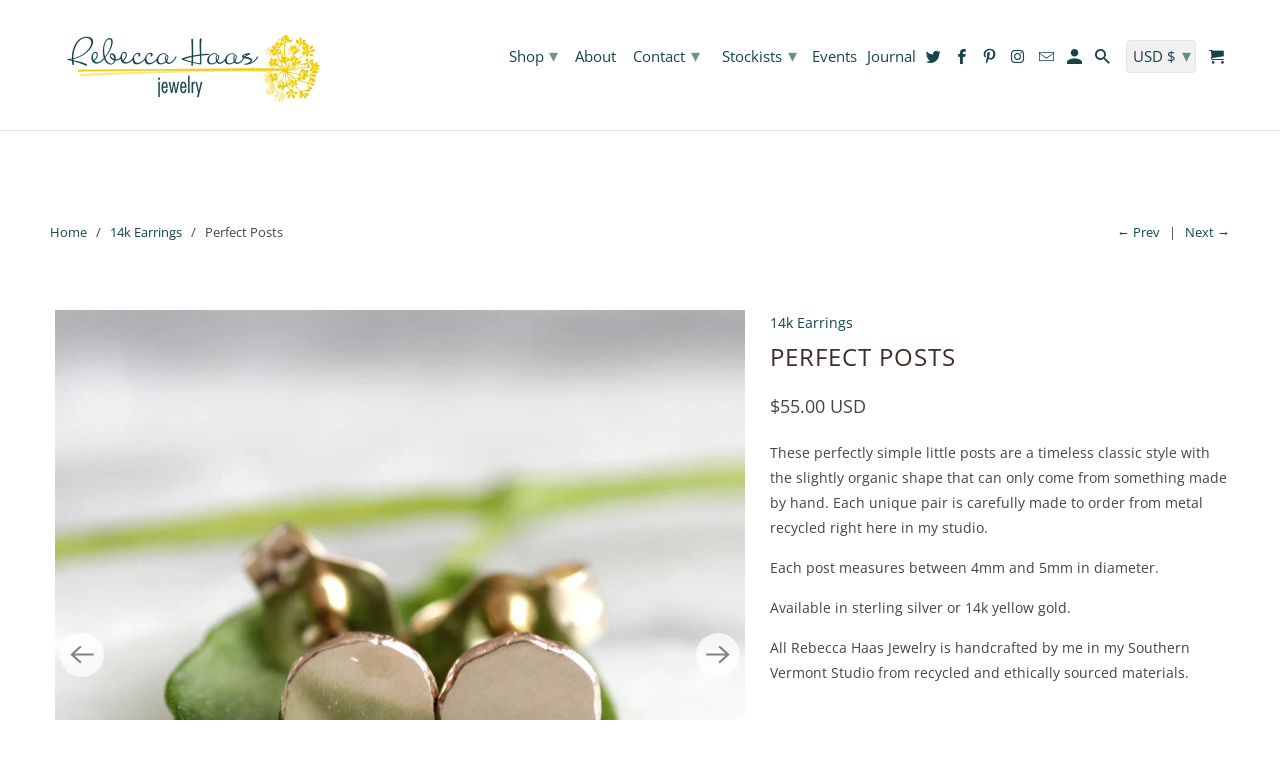

--- FILE ---
content_type: text/html; charset=utf-8
request_url: https://www.rebeccahaas.com/collections/14k-earrings/products/perfect-posts
body_size: 24124
content:
<!DOCTYPE html>
<html lang="en">
  <head>
    <meta charset="utf-8">
    <meta http-equiv="cleartype" content="on">
    <meta name="robots" content="index,follow">

    
    <title>Perfect Posts - Classic Handmade Circle Post Earrings - Rebecca Haas Jewelry</title>

    
      <meta name="description" content="These perfectly simple little posts are a timeless classic style with the slightly organic shape that can only come from something made by hand. Each unique pair is carefully made to order from metal recycled right here in my studio. Each post measures between 4mm and 5mm in diameter. Available in sterling silver or 14" />
    

    

<meta name="author" content="Rebecca Haas Jewelry">
<meta property="og:url" content="https://www.rebeccahaas.com/products/perfect-posts">
<meta property="og:site_name" content="Rebecca Haas Jewelry">




  <meta property="og:type" content="product">
  <meta property="og:title" content="Perfect Posts">
  
    
      <meta property="og:image" content="https://www.rebeccahaas.com/cdn/shop/products/e4f45076d5d7c341e34e621cfe37ac44_28e1e6c2-4c05-4d34-aeb1-63c7ffee52d4_600x.jpg?v=1568645025">
      <meta property="og:image:secure_url" content="https://www.rebeccahaas.com/cdn/shop/products/e4f45076d5d7c341e34e621cfe37ac44_28e1e6c2-4c05-4d34-aeb1-63c7ffee52d4_600x.jpg?v=1568645025">
      <meta property="og:image:width" content="1000">
      <meta property="og:image:height" content="1000">
      <meta property="og:image:alt" content="Perfect Posts - Classic Circle Post Earrings Handmade From Recycled 14k Gold or Sterling SIlver ">
      
    
      <meta property="og:image" content="https://www.rebeccahaas.com/cdn/shop/products/274177020d9bde7a7a873d74152a870c_13fb4864-f36f-4c2b-8947-c6e53933da81_600x.jpg?v=1568645025">
      <meta property="og:image:secure_url" content="https://www.rebeccahaas.com/cdn/shop/products/274177020d9bde7a7a873d74152a870c_13fb4864-f36f-4c2b-8947-c6e53933da81_600x.jpg?v=1568645025">
      <meta property="og:image:width" content="973">
      <meta property="og:image:height" content="973">
      <meta property="og:image:alt" content="Perfect Posts - Classic Circle Post Earrings Handmade From Recycled 14k Gold or Sterling SIlver ">
      
    
      <meta property="og:image" content="https://www.rebeccahaas.com/cdn/shop/products/7c631ad735c45a70055e614649ed7efa_fbc3cf34-aeb7-45f7-822d-07db88462355_600x.jpg?v=1568645025">
      <meta property="og:image:secure_url" content="https://www.rebeccahaas.com/cdn/shop/products/7c631ad735c45a70055e614649ed7efa_fbc3cf34-aeb7-45f7-822d-07db88462355_600x.jpg?v=1568645025">
      <meta property="og:image:width" content="775">
      <meta property="og:image:height" content="775">
      <meta property="og:image:alt" content="Perfect Posts - Classic Circle Post Earrings Handmade From Recycled 14k Gold or Sterling SIlver ">
      
    
  
  <meta property="product:price:amount" content="55.00">
  <meta property="product:price:currency" content="USD">



  <meta property="og:description" content="These perfectly simple little posts are a timeless classic style with the slightly organic shape that can only come from something made by hand. Each unique pair is carefully made to order from metal recycled right here in my studio. Each post measures between 4mm and 5mm in diameter. Available in sterling silver or 14">




  <meta name="twitter:site" content="@RebeccaHaas">

<meta name="twitter:card" content="summary">

  <meta name="twitter:title" content="Perfect Posts">
  <meta name="twitter:description" content="These perfectly simple little posts are a timeless classic style with the slightly organic shape that can only come from something made by hand. Each unique pair is carefully made to order from metal recycled right here in my studio.
Each post measures between 4mm and 5mm in diameter.
Available in sterling silver or 14k yellow gold.
All Rebecca Haas Jewelry is handcrafted by me in my Southern Vermont Studio from recycled and ethically sourced materials.
 ">
  <meta name="twitter:image:width" content="240">
  <meta name="twitter:image:height" content="240">
  <meta name="twitter:image" content="https://www.rebeccahaas.com/cdn/shop/products/e4f45076d5d7c341e34e621cfe37ac44_28e1e6c2-4c05-4d34-aeb1-63c7ffee52d4_240x.jpg?v=1568645025">
  <meta name="twitter:image:alt" content="Perfect Posts - Classic Circle Post Earrings Handmade From Recycled 14k Gold or Sterling SIlver ">



    
      <link rel="prev" href="/collections/14k-earrings/products/dotted-bar-posts-boho-minimalist-beaded-line-studs">
    
    
      <link rel="next" href="/collections/14k-earrings/products/curved-bar-studs-handmade-minimalist-earrings">
    

    <!-- Mobile Specific Metas -->
    <meta name="HandheldFriendly" content="True">
    <meta name="MobileOptimized" content="320">
    <meta name="viewport" content="width=device-width,initial-scale=1">
    <meta name="theme-color" content="#ffffff">

    <!-- Stylesheet for Fancybox library -->
    <link href="//www.rebeccahaas.com/cdn/shop/t/8/assets/fancybox.css?v=30466120580444283401605475322" rel="stylesheet" type="text/css" media="all" />

    <!-- Stylesheets for Retina 4.7.5 -->
    <link href="//www.rebeccahaas.com/cdn/shop/t/8/assets/styles.scss.css?v=137498208070207363131762226417" rel="stylesheet" type="text/css" media="all" />

    <!--[if lte IE 9]>
      <link href="//www.rebeccahaas.com/cdn/shop/t/8/assets/ie.css?v=16370617434440559491605475348" rel="stylesheet" type="text/css" media="all" />
    <![endif]-->

    
      <link rel="shortcut icon" type="image/x-icon" href="//www.rebeccahaas.com/cdn/shop/t/8/assets/favicon.png?v=132815569651805686461605475350">
    

    <link rel="canonical" href="https://www.rebeccahaas.com/products/perfect-posts" />

    

    

    <script>
      
Shopify = window.Shopify || {};Shopify.routes =Shopify.routes || {};Shopify.routes.cart_url = "\/cart";Shopify.theme_settings = {};Shopify.theme_settings.current_locale = "en";Shopify.theme_settings.shop_url = "https://www.rebeccahaas.com";Shopify.theme_settings.newsletter_popup = false;Shopify.theme_settings.newsletter_popup_days = "14";Shopify.theme_settings.newsletter_popup_mobile = false;Shopify.theme_settings.newsletter_popup_seconds = 10;Shopify.theme_settings.search_option = "products";Shopify.theme_settings.search_items_to_display = 5;Shopify.theme_settings.enable_autocomplete = true;Shopify.theme_settings.free_text = "Free";Shopify.translation =Shopify.translation || {};Shopify.translation.newsletter_success_text = "Thank you for joining our mailing list!";Shopify.translation.contact_field_email = "";Shopify.translation.menu = "Menu";Shopify.translation.search = "Search";Shopify.translation.all_results = "View all results";Shopify.translation.no_results = "No results found.";Shopify.translation.agree_to_terms_warning = "You must agree with the terms and conditions to checkout.";Shopify.translation.cart_discount = "Discount";Shopify.translation.edit_cart = "Edit Cart";Shopify.translation.add_to_cart_success = "Translation missing: en.layout.general.add_to_cart_success";Shopify.translation.agree_to_terms_html = "I Agree with the Terms &amp; Conditions";Shopify.translation.checkout = "Checkout";Shopify.translation.or = "Translation missing: en.layout.general.or";Shopify.translation.continue_shopping = "Continue Shopping";Shopify.translation.empty_cart = "Your Cart is Empty";Shopify.translation.cart_total = "Item total";Shopify.translation.subtotal = "Subtotal";Shopify.translation.cart_notes = "Order Notes";Shopify.translation.product_add_to_cart_success = "Added";Shopify.translation.product_add_to_cart = "Add to Cart";Shopify.translation.product_notify_form_email = "Enter your email address...";Shopify.translation.product_notify_form_send = "Send";Shopify.translation.items_left_count_one = "item left";Shopify.translation.items_left_count_other = "items left";Shopify.translation.product_sold_out = "Sold Out";Shopify.translation.product_unavailable = "Unavailable";Shopify.translation.product_notify_form_success = "Thanks! We will notify you when this product becomes available!";Shopify.translation.product_from = "from";Shopify.routes =Shopify.routes || {};Shopify.routes.root_url = "/";Shopify.routes.cart_url = "/cart";Shopify.routes.search_url = "/search";Shopify.media_queries =Shopify.media_queries || {};Shopify.media_queries.small = window.matchMedia( "(max-width: 480px)" );Shopify.media_queries.medium = window.matchMedia( "(max-width: 798px)" );Shopify.media_queries.large = window.matchMedia( "(min-width: 799px)" );Shopify.media_queries.larger = window.matchMedia( "(min-width: 960px)" );Shopify.media_queries.xlarge = window.matchMedia( "(min-width: 1200px)" );Shopify.media_queries.ie10 = window.matchMedia( "all and (-ms-high-contrast: none), (-ms-high-contrast: active)" );Shopify.media_queries.tablet = window.matchMedia( "only screen and (min-width: 799px) and (max-width: 1024px)" );Shopify.device =Shopify.device || {};Shopify.device.hasTouch = window.matchMedia("(any-pointer: coarse)");Shopify.device.hasMouse = window.matchMedia("(any-pointer: fine)");Shopify.media_queries =Shopify.media_queries || {};Shopify.media_queries.small = window.matchMedia( "(max-width: 480px)" );Shopify.media_queries.medium = window.matchMedia( "(max-width: 798px)" );Shopify.media_queries.large = window.matchMedia( "(min-width: 799px)" );Shopify.media_queries.larger = window.matchMedia( "(min-width: 960px)" );Shopify.media_queries.xlarge = window.matchMedia( "(min-width: 1200px)" );Shopify.media_queries.ie10 = window.matchMedia( "all and (-ms-high-contrast: none), (-ms-high-contrast: active)" );Shopify.media_queries.tablet = window.matchMedia( "only screen and (min-width: 799px) and (max-width: 1024px)" );


Currency = window.Currency || {};


Currency.shop_currency = "USD";
Currency.default_currency = "USD";
Currency.display_format = "money_with_currency_format";
Currency.money_format = "${{amount}} USD";
Currency.money_format_no_currency = "${{amount}}";
Currency.money_format_currency = "${{amount}} USD";
Currency.native_multi_currency = true;
Currency.iso_code = "USD";
Currency.symbol = "$";
Currency.shipping_calculator = false;
    </script>

    <script src="//www.rebeccahaas.com/cdn/shop/t/8/assets/app.js?v=115240013275796589951605475532" type="text/javascript"></script>

    <script>window.performance && window.performance.mark && window.performance.mark('shopify.content_for_header.start');</script><meta id="shopify-digital-wallet" name="shopify-digital-wallet" content="/21167879/digital_wallets/dialog">
<meta name="shopify-checkout-api-token" content="76dac9c8ef09486d938da47429346241">
<meta id="in-context-paypal-metadata" data-shop-id="21167879" data-venmo-supported="false" data-environment="production" data-locale="en_US" data-paypal-v4="true" data-currency="USD">
<link rel="alternate" type="application/json+oembed" href="https://www.rebeccahaas.com/products/perfect-posts.oembed">
<script async="async" src="/checkouts/internal/preloads.js?locale=en-US"></script>
<link rel="preconnect" href="https://shop.app" crossorigin="anonymous">
<script async="async" src="https://shop.app/checkouts/internal/preloads.js?locale=en-US&shop_id=21167879" crossorigin="anonymous"></script>
<script id="apple-pay-shop-capabilities" type="application/json">{"shopId":21167879,"countryCode":"US","currencyCode":"USD","merchantCapabilities":["supports3DS"],"merchantId":"gid:\/\/shopify\/Shop\/21167879","merchantName":"Rebecca Haas Jewelry","requiredBillingContactFields":["postalAddress","email"],"requiredShippingContactFields":["postalAddress","email"],"shippingType":"shipping","supportedNetworks":["visa","masterCard","amex","discover","elo","jcb"],"total":{"type":"pending","label":"Rebecca Haas Jewelry","amount":"1.00"},"shopifyPaymentsEnabled":true,"supportsSubscriptions":true}</script>
<script id="shopify-features" type="application/json">{"accessToken":"76dac9c8ef09486d938da47429346241","betas":["rich-media-storefront-analytics"],"domain":"www.rebeccahaas.com","predictiveSearch":true,"shopId":21167879,"locale":"en"}</script>
<script>var Shopify = Shopify || {};
Shopify.shop = "rebecca-haas-jewelry.myshopify.com";
Shopify.locale = "en";
Shopify.currency = {"active":"USD","rate":"1.0"};
Shopify.country = "US";
Shopify.theme = {"name":"Retina-Nov-15-2020","id":115740770475,"schema_name":"Retina","schema_version":"4.7.5","theme_store_id":null,"role":"main"};
Shopify.theme.handle = "null";
Shopify.theme.style = {"id":null,"handle":null};
Shopify.cdnHost = "www.rebeccahaas.com/cdn";
Shopify.routes = Shopify.routes || {};
Shopify.routes.root = "/";</script>
<script type="module">!function(o){(o.Shopify=o.Shopify||{}).modules=!0}(window);</script>
<script>!function(o){function n(){var o=[];function n(){o.push(Array.prototype.slice.apply(arguments))}return n.q=o,n}var t=o.Shopify=o.Shopify||{};t.loadFeatures=n(),t.autoloadFeatures=n()}(window);</script>
<script>
  window.ShopifyPay = window.ShopifyPay || {};
  window.ShopifyPay.apiHost = "shop.app\/pay";
  window.ShopifyPay.redirectState = null;
</script>
<script id="shop-js-analytics" type="application/json">{"pageType":"product"}</script>
<script defer="defer" async type="module" src="//www.rebeccahaas.com/cdn/shopifycloud/shop-js/modules/v2/client.init-shop-cart-sync_dlpDe4U9.en.esm.js"></script>
<script defer="defer" async type="module" src="//www.rebeccahaas.com/cdn/shopifycloud/shop-js/modules/v2/chunk.common_FunKbpTJ.esm.js"></script>
<script type="module">
  await import("//www.rebeccahaas.com/cdn/shopifycloud/shop-js/modules/v2/client.init-shop-cart-sync_dlpDe4U9.en.esm.js");
await import("//www.rebeccahaas.com/cdn/shopifycloud/shop-js/modules/v2/chunk.common_FunKbpTJ.esm.js");

  window.Shopify.SignInWithShop?.initShopCartSync?.({"fedCMEnabled":true,"windoidEnabled":true});

</script>
<script>
  window.Shopify = window.Shopify || {};
  if (!window.Shopify.featureAssets) window.Shopify.featureAssets = {};
  window.Shopify.featureAssets['shop-js'] = {"shop-cart-sync":["modules/v2/client.shop-cart-sync_DIWHqfTk.en.esm.js","modules/v2/chunk.common_FunKbpTJ.esm.js"],"init-fed-cm":["modules/v2/client.init-fed-cm_CmNkGb1A.en.esm.js","modules/v2/chunk.common_FunKbpTJ.esm.js"],"shop-button":["modules/v2/client.shop-button_Dpfxl9vG.en.esm.js","modules/v2/chunk.common_FunKbpTJ.esm.js"],"init-shop-cart-sync":["modules/v2/client.init-shop-cart-sync_dlpDe4U9.en.esm.js","modules/v2/chunk.common_FunKbpTJ.esm.js"],"init-shop-email-lookup-coordinator":["modules/v2/client.init-shop-email-lookup-coordinator_DUdFDmvK.en.esm.js","modules/v2/chunk.common_FunKbpTJ.esm.js"],"init-windoid":["modules/v2/client.init-windoid_V_O5I0mt.en.esm.js","modules/v2/chunk.common_FunKbpTJ.esm.js"],"pay-button":["modules/v2/client.pay-button_x_P2fRzB.en.esm.js","modules/v2/chunk.common_FunKbpTJ.esm.js"],"shop-toast-manager":["modules/v2/client.shop-toast-manager_p8J9W8kY.en.esm.js","modules/v2/chunk.common_FunKbpTJ.esm.js"],"shop-cash-offers":["modules/v2/client.shop-cash-offers_CtPYbIPM.en.esm.js","modules/v2/chunk.common_FunKbpTJ.esm.js","modules/v2/chunk.modal_n1zSoh3t.esm.js"],"shop-login-button":["modules/v2/client.shop-login-button_C3-NmE42.en.esm.js","modules/v2/chunk.common_FunKbpTJ.esm.js","modules/v2/chunk.modal_n1zSoh3t.esm.js"],"avatar":["modules/v2/client.avatar_BTnouDA3.en.esm.js"],"init-shop-for-new-customer-accounts":["modules/v2/client.init-shop-for-new-customer-accounts_aeWumpsw.en.esm.js","modules/v2/client.shop-login-button_C3-NmE42.en.esm.js","modules/v2/chunk.common_FunKbpTJ.esm.js","modules/v2/chunk.modal_n1zSoh3t.esm.js"],"init-customer-accounts-sign-up":["modules/v2/client.init-customer-accounts-sign-up_CRLhpYdY.en.esm.js","modules/v2/client.shop-login-button_C3-NmE42.en.esm.js","modules/v2/chunk.common_FunKbpTJ.esm.js","modules/v2/chunk.modal_n1zSoh3t.esm.js"],"init-customer-accounts":["modules/v2/client.init-customer-accounts_BkuyBVsz.en.esm.js","modules/v2/client.shop-login-button_C3-NmE42.en.esm.js","modules/v2/chunk.common_FunKbpTJ.esm.js","modules/v2/chunk.modal_n1zSoh3t.esm.js"],"shop-follow-button":["modules/v2/client.shop-follow-button_DDNA7Aw9.en.esm.js","modules/v2/chunk.common_FunKbpTJ.esm.js","modules/v2/chunk.modal_n1zSoh3t.esm.js"],"checkout-modal":["modules/v2/client.checkout-modal_EOl6FxyC.en.esm.js","modules/v2/chunk.common_FunKbpTJ.esm.js","modules/v2/chunk.modal_n1zSoh3t.esm.js"],"lead-capture":["modules/v2/client.lead-capture_LZVhB0lN.en.esm.js","modules/v2/chunk.common_FunKbpTJ.esm.js","modules/v2/chunk.modal_n1zSoh3t.esm.js"],"shop-login":["modules/v2/client.shop-login_D4d_T_FR.en.esm.js","modules/v2/chunk.common_FunKbpTJ.esm.js","modules/v2/chunk.modal_n1zSoh3t.esm.js"],"payment-terms":["modules/v2/client.payment-terms_g-geHK5T.en.esm.js","modules/v2/chunk.common_FunKbpTJ.esm.js","modules/v2/chunk.modal_n1zSoh3t.esm.js"]};
</script>
<script>(function() {
  var isLoaded = false;
  function asyncLoad() {
    if (isLoaded) return;
    isLoaded = true;
    var urls = ["https:\/\/chimpstatic.com\/mcjs-connected\/js\/users\/ac42e3a47d78b83699c837078\/b8cf658d16aa6f0acf77d2422.js?shop=rebecca-haas-jewelry.myshopify.com","https:\/\/cdn.nfcube.com\/029d44b9fe8f717e9bcd277ee7ecce4b.js?shop=rebecca-haas-jewelry.myshopify.com","https:\/\/cdn.hextom.com\/js\/freeshippingbar.js?shop=rebecca-haas-jewelry.myshopify.com"];
    for (var i = 0; i < urls.length; i++) {
      var s = document.createElement('script');
      s.type = 'text/javascript';
      s.async = true;
      s.src = urls[i];
      var x = document.getElementsByTagName('script')[0];
      x.parentNode.insertBefore(s, x);
    }
  };
  if(window.attachEvent) {
    window.attachEvent('onload', asyncLoad);
  } else {
    window.addEventListener('load', asyncLoad, false);
  }
})();</script>
<script id="__st">var __st={"a":21167879,"offset":-18000,"reqid":"d9f32c67-5622-4da9-a04e-cf1130073913-1765703645","pageurl":"www.rebeccahaas.com\/collections\/14k-earrings\/products\/perfect-posts","u":"1c524f3e0f88","p":"product","rtyp":"product","rid":3728718790746};</script>
<script>window.ShopifyPaypalV4VisibilityTracking = true;</script>
<script id="captcha-bootstrap">!function(){'use strict';const t='contact',e='account',n='new_comment',o=[[t,t],['blogs',n],['comments',n],[t,'customer']],c=[[e,'customer_login'],[e,'guest_login'],[e,'recover_customer_password'],[e,'create_customer']],r=t=>t.map((([t,e])=>`form[action*='/${t}']:not([data-nocaptcha='true']) input[name='form_type'][value='${e}']`)).join(','),a=t=>()=>t?[...document.querySelectorAll(t)].map((t=>t.form)):[];function s(){const t=[...o],e=r(t);return a(e)}const i='password',u='form_key',d=['recaptcha-v3-token','g-recaptcha-response','h-captcha-response',i],f=()=>{try{return window.sessionStorage}catch{return}},m='__shopify_v',_=t=>t.elements[u];function p(t,e,n=!1){try{const o=window.sessionStorage,c=JSON.parse(o.getItem(e)),{data:r}=function(t){const{data:e,action:n}=t;return t[m]||n?{data:e,action:n}:{data:t,action:n}}(c);for(const[e,n]of Object.entries(r))t.elements[e]&&(t.elements[e].value=n);n&&o.removeItem(e)}catch(o){console.error('form repopulation failed',{error:o})}}const l='form_type',E='cptcha';function T(t){t.dataset[E]=!0}const w=window,h=w.document,L='Shopify',v='ce_forms',y='captcha';let A=!1;((t,e)=>{const n=(g='f06e6c50-85a8-45c8-87d0-21a2b65856fe',I='https://cdn.shopify.com/shopifycloud/storefront-forms-hcaptcha/ce_storefront_forms_captcha_hcaptcha.v1.5.2.iife.js',D={infoText:'Protected by hCaptcha',privacyText:'Privacy',termsText:'Terms'},(t,e,n)=>{const o=w[L][v],c=o.bindForm;if(c)return c(t,g,e,D).then(n);var r;o.q.push([[t,g,e,D],n]),r=I,A||(h.body.append(Object.assign(h.createElement('script'),{id:'captcha-provider',async:!0,src:r})),A=!0)});var g,I,D;w[L]=w[L]||{},w[L][v]=w[L][v]||{},w[L][v].q=[],w[L][y]=w[L][y]||{},w[L][y].protect=function(t,e){n(t,void 0,e),T(t)},Object.freeze(w[L][y]),function(t,e,n,w,h,L){const[v,y,A,g]=function(t,e,n){const i=e?o:[],u=t?c:[],d=[...i,...u],f=r(d),m=r(i),_=r(d.filter((([t,e])=>n.includes(e))));return[a(f),a(m),a(_),s()]}(w,h,L),I=t=>{const e=t.target;return e instanceof HTMLFormElement?e:e&&e.form},D=t=>v().includes(t);t.addEventListener('submit',(t=>{const e=I(t);if(!e)return;const n=D(e)&&!e.dataset.hcaptchaBound&&!e.dataset.recaptchaBound,o=_(e),c=g().includes(e)&&(!o||!o.value);(n||c)&&t.preventDefault(),c&&!n&&(function(t){try{if(!f())return;!function(t){const e=f();if(!e)return;const n=_(t);if(!n)return;const o=n.value;o&&e.removeItem(o)}(t);const e=Array.from(Array(32),(()=>Math.random().toString(36)[2])).join('');!function(t,e){_(t)||t.append(Object.assign(document.createElement('input'),{type:'hidden',name:u})),t.elements[u].value=e}(t,e),function(t,e){const n=f();if(!n)return;const o=[...t.querySelectorAll(`input[type='${i}']`)].map((({name:t})=>t)),c=[...d,...o],r={};for(const[a,s]of new FormData(t).entries())c.includes(a)||(r[a]=s);n.setItem(e,JSON.stringify({[m]:1,action:t.action,data:r}))}(t,e)}catch(e){console.error('failed to persist form',e)}}(e),e.submit())}));const S=(t,e)=>{t&&!t.dataset[E]&&(n(t,e.some((e=>e===t))),T(t))};for(const o of['focusin','change'])t.addEventListener(o,(t=>{const e=I(t);D(e)&&S(e,y())}));const B=e.get('form_key'),M=e.get(l),P=B&&M;t.addEventListener('DOMContentLoaded',(()=>{const t=y();if(P)for(const e of t)e.elements[l].value===M&&p(e,B);[...new Set([...A(),...v().filter((t=>'true'===t.dataset.shopifyCaptcha))])].forEach((e=>S(e,t)))}))}(h,new URLSearchParams(w.location.search),n,t,e,['guest_login'])})(!0,!0)}();</script>
<script integrity="sha256-52AcMU7V7pcBOXWImdc/TAGTFKeNjmkeM1Pvks/DTgc=" data-source-attribution="shopify.loadfeatures" defer="defer" src="//www.rebeccahaas.com/cdn/shopifycloud/storefront/assets/storefront/load_feature-81c60534.js" crossorigin="anonymous"></script>
<script crossorigin="anonymous" defer="defer" src="//www.rebeccahaas.com/cdn/shopifycloud/storefront/assets/shopify_pay/storefront-65b4c6d7.js?v=20250812"></script>
<script data-source-attribution="shopify.dynamic_checkout.dynamic.init">var Shopify=Shopify||{};Shopify.PaymentButton=Shopify.PaymentButton||{isStorefrontPortableWallets:!0,init:function(){window.Shopify.PaymentButton.init=function(){};var t=document.createElement("script");t.src="https://www.rebeccahaas.com/cdn/shopifycloud/portable-wallets/latest/portable-wallets.en.js",t.type="module",document.head.appendChild(t)}};
</script>
<script data-source-attribution="shopify.dynamic_checkout.buyer_consent">
  function portableWalletsHideBuyerConsent(e){var t=document.getElementById("shopify-buyer-consent"),n=document.getElementById("shopify-subscription-policy-button");t&&n&&(t.classList.add("hidden"),t.setAttribute("aria-hidden","true"),n.removeEventListener("click",e))}function portableWalletsShowBuyerConsent(e){var t=document.getElementById("shopify-buyer-consent"),n=document.getElementById("shopify-subscription-policy-button");t&&n&&(t.classList.remove("hidden"),t.removeAttribute("aria-hidden"),n.addEventListener("click",e))}window.Shopify?.PaymentButton&&(window.Shopify.PaymentButton.hideBuyerConsent=portableWalletsHideBuyerConsent,window.Shopify.PaymentButton.showBuyerConsent=portableWalletsShowBuyerConsent);
</script>
<script data-source-attribution="shopify.dynamic_checkout.cart.bootstrap">document.addEventListener("DOMContentLoaded",(function(){function t(){return document.querySelector("shopify-accelerated-checkout-cart, shopify-accelerated-checkout")}if(t())Shopify.PaymentButton.init();else{new MutationObserver((function(e,n){t()&&(Shopify.PaymentButton.init(),n.disconnect())})).observe(document.body,{childList:!0,subtree:!0})}}));
</script>
<link id="shopify-accelerated-checkout-styles" rel="stylesheet" media="screen" href="https://www.rebeccahaas.com/cdn/shopifycloud/portable-wallets/latest/accelerated-checkout-backwards-compat.css" crossorigin="anonymous">
<style id="shopify-accelerated-checkout-cart">
        #shopify-buyer-consent {
  margin-top: 1em;
  display: inline-block;
  width: 100%;
}

#shopify-buyer-consent.hidden {
  display: none;
}

#shopify-subscription-policy-button {
  background: none;
  border: none;
  padding: 0;
  text-decoration: underline;
  font-size: inherit;
  cursor: pointer;
}

#shopify-subscription-policy-button::before {
  box-shadow: none;
}

      </style>

<script>window.performance && window.performance.mark && window.performance.mark('shopify.content_for_header.end');</script>

    <noscript>
      <style>
        img.lazyload[data-sizes="auto"] {
          display: none !important;
        }
        .image__fallback {
          width: 100vw;
          display: block !important;
          max-width: 100vw !important;
          margin-bottom: 0;
        }
        .no-js-only {
          display: inherit !important;
        }
        .icon-cart.cart-button {
          display: none;
        }
        .lazyload {
          opacity: 1;
          -webkit-filter: blur(0);
          filter: blur(0);
        }
        .animate_right,
        .animate_left,
        .animate_up,
        .animate_down {
          opacity: 1;
        }
        .product_section .product_form {
          opacity: 1;
        }
        .multi_select,
        form .select {
          display: block !important;
        }
        .swatch_options {
          display: none;
        }
        .primary_logo {
          display: block;
        }
      </style>
    </noscript>
    
    
    
  
    











  
  <!-- "snippets/bookthatapp-widgets.liquid" was not rendered, the associated app was uninstalled -->
<link href="https://monorail-edge.shopifysvc.com" rel="dns-prefetch">
<script>(function(){if ("sendBeacon" in navigator && "performance" in window) {try {var session_token_from_headers = performance.getEntriesByType('navigation')[0].serverTiming.find(x => x.name == '_s').description;} catch {var session_token_from_headers = undefined;}var session_cookie_matches = document.cookie.match(/_shopify_s=([^;]*)/);var session_token_from_cookie = session_cookie_matches && session_cookie_matches.length === 2 ? session_cookie_matches[1] : "";var session_token = session_token_from_headers || session_token_from_cookie || "";function handle_abandonment_event(e) {var entries = performance.getEntries().filter(function(entry) {return /monorail-edge.shopifysvc.com/.test(entry.name);});if (!window.abandonment_tracked && entries.length === 0) {window.abandonment_tracked = true;var currentMs = Date.now();var navigation_start = performance.timing.navigationStart;var payload = {shop_id: 21167879,url: window.location.href,navigation_start,duration: currentMs - navigation_start,session_token,page_type: "product"};window.navigator.sendBeacon("https://monorail-edge.shopifysvc.com/v1/produce", JSON.stringify({schema_id: "online_store_buyer_site_abandonment/1.1",payload: payload,metadata: {event_created_at_ms: currentMs,event_sent_at_ms: currentMs}}));}}window.addEventListener('pagehide', handle_abandonment_event);}}());</script>
<script id="web-pixels-manager-setup">(function e(e,d,r,n,o){if(void 0===o&&(o={}),!Boolean(null===(a=null===(i=window.Shopify)||void 0===i?void 0:i.analytics)||void 0===a?void 0:a.replayQueue)){var i,a;window.Shopify=window.Shopify||{};var t=window.Shopify;t.analytics=t.analytics||{};var s=t.analytics;s.replayQueue=[],s.publish=function(e,d,r){return s.replayQueue.push([e,d,r]),!0};try{self.performance.mark("wpm:start")}catch(e){}var l=function(){var e={modern:/Edge?\/(1{2}[4-9]|1[2-9]\d|[2-9]\d{2}|\d{4,})\.\d+(\.\d+|)|Firefox\/(1{2}[4-9]|1[2-9]\d|[2-9]\d{2}|\d{4,})\.\d+(\.\d+|)|Chrom(ium|e)\/(9{2}|\d{3,})\.\d+(\.\d+|)|(Maci|X1{2}).+ Version\/(15\.\d+|(1[6-9]|[2-9]\d|\d{3,})\.\d+)([,.]\d+|)( \(\w+\)|)( Mobile\/\w+|) Safari\/|Chrome.+OPR\/(9{2}|\d{3,})\.\d+\.\d+|(CPU[ +]OS|iPhone[ +]OS|CPU[ +]iPhone|CPU IPhone OS|CPU iPad OS)[ +]+(15[._]\d+|(1[6-9]|[2-9]\d|\d{3,})[._]\d+)([._]\d+|)|Android:?[ /-](13[3-9]|1[4-9]\d|[2-9]\d{2}|\d{4,})(\.\d+|)(\.\d+|)|Android.+Firefox\/(13[5-9]|1[4-9]\d|[2-9]\d{2}|\d{4,})\.\d+(\.\d+|)|Android.+Chrom(ium|e)\/(13[3-9]|1[4-9]\d|[2-9]\d{2}|\d{4,})\.\d+(\.\d+|)|SamsungBrowser\/([2-9]\d|\d{3,})\.\d+/,legacy:/Edge?\/(1[6-9]|[2-9]\d|\d{3,})\.\d+(\.\d+|)|Firefox\/(5[4-9]|[6-9]\d|\d{3,})\.\d+(\.\d+|)|Chrom(ium|e)\/(5[1-9]|[6-9]\d|\d{3,})\.\d+(\.\d+|)([\d.]+$|.*Safari\/(?![\d.]+ Edge\/[\d.]+$))|(Maci|X1{2}).+ Version\/(10\.\d+|(1[1-9]|[2-9]\d|\d{3,})\.\d+)([,.]\d+|)( \(\w+\)|)( Mobile\/\w+|) Safari\/|Chrome.+OPR\/(3[89]|[4-9]\d|\d{3,})\.\d+\.\d+|(CPU[ +]OS|iPhone[ +]OS|CPU[ +]iPhone|CPU IPhone OS|CPU iPad OS)[ +]+(10[._]\d+|(1[1-9]|[2-9]\d|\d{3,})[._]\d+)([._]\d+|)|Android:?[ /-](13[3-9]|1[4-9]\d|[2-9]\d{2}|\d{4,})(\.\d+|)(\.\d+|)|Mobile Safari.+OPR\/([89]\d|\d{3,})\.\d+\.\d+|Android.+Firefox\/(13[5-9]|1[4-9]\d|[2-9]\d{2}|\d{4,})\.\d+(\.\d+|)|Android.+Chrom(ium|e)\/(13[3-9]|1[4-9]\d|[2-9]\d{2}|\d{4,})\.\d+(\.\d+|)|Android.+(UC? ?Browser|UCWEB|U3)[ /]?(15\.([5-9]|\d{2,})|(1[6-9]|[2-9]\d|\d{3,})\.\d+)\.\d+|SamsungBrowser\/(5\.\d+|([6-9]|\d{2,})\.\d+)|Android.+MQ{2}Browser\/(14(\.(9|\d{2,})|)|(1[5-9]|[2-9]\d|\d{3,})(\.\d+|))(\.\d+|)|K[Aa][Ii]OS\/(3\.\d+|([4-9]|\d{2,})\.\d+)(\.\d+|)/},d=e.modern,r=e.legacy,n=navigator.userAgent;return n.match(d)?"modern":n.match(r)?"legacy":"unknown"}(),u="modern"===l?"modern":"legacy",c=(null!=n?n:{modern:"",legacy:""})[u],f=function(e){return[e.baseUrl,"/wpm","/b",e.hashVersion,"modern"===e.buildTarget?"m":"l",".js"].join("")}({baseUrl:d,hashVersion:r,buildTarget:u}),m=function(e){var d=e.version,r=e.bundleTarget,n=e.surface,o=e.pageUrl,i=e.monorailEndpoint;return{emit:function(e){var a=e.status,t=e.errorMsg,s=(new Date).getTime(),l=JSON.stringify({metadata:{event_sent_at_ms:s},events:[{schema_id:"web_pixels_manager_load/3.1",payload:{version:d,bundle_target:r,page_url:o,status:a,surface:n,error_msg:t},metadata:{event_created_at_ms:s}}]});if(!i)return console&&console.warn&&console.warn("[Web Pixels Manager] No Monorail endpoint provided, skipping logging."),!1;try{return self.navigator.sendBeacon.bind(self.navigator)(i,l)}catch(e){}var u=new XMLHttpRequest;try{return u.open("POST",i,!0),u.setRequestHeader("Content-Type","text/plain"),u.send(l),!0}catch(e){return console&&console.warn&&console.warn("[Web Pixels Manager] Got an unhandled error while logging to Monorail."),!1}}}}({version:r,bundleTarget:l,surface:e.surface,pageUrl:self.location.href,monorailEndpoint:e.monorailEndpoint});try{o.browserTarget=l,function(e){var d=e.src,r=e.async,n=void 0===r||r,o=e.onload,i=e.onerror,a=e.sri,t=e.scriptDataAttributes,s=void 0===t?{}:t,l=document.createElement("script"),u=document.querySelector("head"),c=document.querySelector("body");if(l.async=n,l.src=d,a&&(l.integrity=a,l.crossOrigin="anonymous"),s)for(var f in s)if(Object.prototype.hasOwnProperty.call(s,f))try{l.dataset[f]=s[f]}catch(e){}if(o&&l.addEventListener("load",o),i&&l.addEventListener("error",i),u)u.appendChild(l);else{if(!c)throw new Error("Did not find a head or body element to append the script");c.appendChild(l)}}({src:f,async:!0,onload:function(){if(!function(){var e,d;return Boolean(null===(d=null===(e=window.Shopify)||void 0===e?void 0:e.analytics)||void 0===d?void 0:d.initialized)}()){var d=window.webPixelsManager.init(e)||void 0;if(d){var r=window.Shopify.analytics;r.replayQueue.forEach((function(e){var r=e[0],n=e[1],o=e[2];d.publishCustomEvent(r,n,o)})),r.replayQueue=[],r.publish=d.publishCustomEvent,r.visitor=d.visitor,r.initialized=!0}}},onerror:function(){return m.emit({status:"failed",errorMsg:"".concat(f," has failed to load")})},sri:function(e){var d=/^sha384-[A-Za-z0-9+/=]+$/;return"string"==typeof e&&d.test(e)}(c)?c:"",scriptDataAttributes:o}),m.emit({status:"loading"})}catch(e){m.emit({status:"failed",errorMsg:(null==e?void 0:e.message)||"Unknown error"})}}})({shopId: 21167879,storefrontBaseUrl: "https://www.rebeccahaas.com",extensionsBaseUrl: "https://extensions.shopifycdn.com/cdn/shopifycloud/web-pixels-manager",monorailEndpoint: "https://monorail-edge.shopifysvc.com/unstable/produce_batch",surface: "storefront-renderer",enabledBetaFlags: ["2dca8a86"],webPixelsConfigList: [{"id":"104202411","configuration":"{\"tagID\":\"2613655554119\"}","eventPayloadVersion":"v1","runtimeContext":"STRICT","scriptVersion":"18031546ee651571ed29edbe71a3550b","type":"APP","apiClientId":3009811,"privacyPurposes":["ANALYTICS","MARKETING","SALE_OF_DATA"],"dataSharingAdjustments":{"protectedCustomerApprovalScopes":["read_customer_address","read_customer_email","read_customer_name","read_customer_personal_data","read_customer_phone"]}},{"id":"67666091","eventPayloadVersion":"v1","runtimeContext":"LAX","scriptVersion":"1","type":"CUSTOM","privacyPurposes":["MARKETING"],"name":"Meta pixel (migrated)"},{"id":"104956075","eventPayloadVersion":"v1","runtimeContext":"LAX","scriptVersion":"1","type":"CUSTOM","privacyPurposes":["ANALYTICS"],"name":"Google Analytics tag (migrated)"},{"id":"shopify-app-pixel","configuration":"{}","eventPayloadVersion":"v1","runtimeContext":"STRICT","scriptVersion":"0450","apiClientId":"shopify-pixel","type":"APP","privacyPurposes":["ANALYTICS","MARKETING"]},{"id":"shopify-custom-pixel","eventPayloadVersion":"v1","runtimeContext":"LAX","scriptVersion":"0450","apiClientId":"shopify-pixel","type":"CUSTOM","privacyPurposes":["ANALYTICS","MARKETING"]}],isMerchantRequest: false,initData: {"shop":{"name":"Rebecca Haas Jewelry","paymentSettings":{"currencyCode":"USD"},"myshopifyDomain":"rebecca-haas-jewelry.myshopify.com","countryCode":"US","storefrontUrl":"https:\/\/www.rebeccahaas.com"},"customer":null,"cart":null,"checkout":null,"productVariants":[{"price":{"amount":55.0,"currencyCode":"USD"},"product":{"title":"Perfect Posts","vendor":"vendor-unknown","id":"3728718790746","untranslatedTitle":"Perfect Posts","url":"\/products\/perfect-posts","type":"Earrings,Gift Ideas Under $75,Available in 14k"},"id":"28475947090010","image":{"src":"\/\/www.rebeccahaas.com\/cdn\/shop\/products\/e4f45076d5d7c341e34e621cfe37ac44_28e1e6c2-4c05-4d34-aeb1-63c7ffee52d4.jpg?v=1568645025"},"sku":"SKU-29688775-01","title":"sterling silver","untranslatedTitle":"sterling silver"},{"price":{"amount":218.0,"currencyCode":"USD"},"product":{"title":"Perfect Posts","vendor":"vendor-unknown","id":"3728718790746","untranslatedTitle":"Perfect Posts","url":"\/products\/perfect-posts","type":"Earrings,Gift Ideas Under $75,Available in 14k"},"id":"28475947122778","image":{"src":"\/\/www.rebeccahaas.com\/cdn\/shop\/products\/e4f45076d5d7c341e34e621cfe37ac44_28e1e6c2-4c05-4d34-aeb1-63c7ffee52d4.jpg?v=1568645025"},"sku":"SKU-29688775-02","title":"14k yellow gold","untranslatedTitle":"14k yellow gold"}],"purchasingCompany":null},},"https://www.rebeccahaas.com/cdn","ae1676cfwd2530674p4253c800m34e853cb",{"modern":"","legacy":""},{"shopId":"21167879","storefrontBaseUrl":"https:\/\/www.rebeccahaas.com","extensionBaseUrl":"https:\/\/extensions.shopifycdn.com\/cdn\/shopifycloud\/web-pixels-manager","surface":"storefront-renderer","enabledBetaFlags":"[\"2dca8a86\"]","isMerchantRequest":"false","hashVersion":"ae1676cfwd2530674p4253c800m34e853cb","publish":"custom","events":"[[\"page_viewed\",{}],[\"product_viewed\",{\"productVariant\":{\"price\":{\"amount\":55.0,\"currencyCode\":\"USD\"},\"product\":{\"title\":\"Perfect Posts\",\"vendor\":\"vendor-unknown\",\"id\":\"3728718790746\",\"untranslatedTitle\":\"Perfect Posts\",\"url\":\"\/products\/perfect-posts\",\"type\":\"Earrings,Gift Ideas Under $75,Available in 14k\"},\"id\":\"28475947090010\",\"image\":{\"src\":\"\/\/www.rebeccahaas.com\/cdn\/shop\/products\/e4f45076d5d7c341e34e621cfe37ac44_28e1e6c2-4c05-4d34-aeb1-63c7ffee52d4.jpg?v=1568645025\"},\"sku\":\"SKU-29688775-01\",\"title\":\"sterling silver\",\"untranslatedTitle\":\"sterling silver\"}}]]"});</script><script>
  window.ShopifyAnalytics = window.ShopifyAnalytics || {};
  window.ShopifyAnalytics.meta = window.ShopifyAnalytics.meta || {};
  window.ShopifyAnalytics.meta.currency = 'USD';
  var meta = {"product":{"id":3728718790746,"gid":"gid:\/\/shopify\/Product\/3728718790746","vendor":"vendor-unknown","type":"Earrings,Gift Ideas Under $75,Available in 14k","variants":[{"id":28475947090010,"price":5500,"name":"Perfect Posts - sterling silver","public_title":"sterling silver","sku":"SKU-29688775-01"},{"id":28475947122778,"price":21800,"name":"Perfect Posts - 14k yellow gold","public_title":"14k yellow gold","sku":"SKU-29688775-02"}],"remote":false},"page":{"pageType":"product","resourceType":"product","resourceId":3728718790746}};
  for (var attr in meta) {
    window.ShopifyAnalytics.meta[attr] = meta[attr];
  }
</script>
<script class="analytics">
  (function () {
    var customDocumentWrite = function(content) {
      var jquery = null;

      if (window.jQuery) {
        jquery = window.jQuery;
      } else if (window.Checkout && window.Checkout.$) {
        jquery = window.Checkout.$;
      }

      if (jquery) {
        jquery('body').append(content);
      }
    };

    var hasLoggedConversion = function(token) {
      if (token) {
        return document.cookie.indexOf('loggedConversion=' + token) !== -1;
      }
      return false;
    }

    var setCookieIfConversion = function(token) {
      if (token) {
        var twoMonthsFromNow = new Date(Date.now());
        twoMonthsFromNow.setMonth(twoMonthsFromNow.getMonth() + 2);

        document.cookie = 'loggedConversion=' + token + '; expires=' + twoMonthsFromNow;
      }
    }

    var trekkie = window.ShopifyAnalytics.lib = window.trekkie = window.trekkie || [];
    if (trekkie.integrations) {
      return;
    }
    trekkie.methods = [
      'identify',
      'page',
      'ready',
      'track',
      'trackForm',
      'trackLink'
    ];
    trekkie.factory = function(method) {
      return function() {
        var args = Array.prototype.slice.call(arguments);
        args.unshift(method);
        trekkie.push(args);
        return trekkie;
      };
    };
    for (var i = 0; i < trekkie.methods.length; i++) {
      var key = trekkie.methods[i];
      trekkie[key] = trekkie.factory(key);
    }
    trekkie.load = function(config) {
      trekkie.config = config || {};
      trekkie.config.initialDocumentCookie = document.cookie;
      var first = document.getElementsByTagName('script')[0];
      var script = document.createElement('script');
      script.type = 'text/javascript';
      script.onerror = function(e) {
        var scriptFallback = document.createElement('script');
        scriptFallback.type = 'text/javascript';
        scriptFallback.onerror = function(error) {
                var Monorail = {
      produce: function produce(monorailDomain, schemaId, payload) {
        var currentMs = new Date().getTime();
        var event = {
          schema_id: schemaId,
          payload: payload,
          metadata: {
            event_created_at_ms: currentMs,
            event_sent_at_ms: currentMs
          }
        };
        return Monorail.sendRequest("https://" + monorailDomain + "/v1/produce", JSON.stringify(event));
      },
      sendRequest: function sendRequest(endpointUrl, payload) {
        // Try the sendBeacon API
        if (window && window.navigator && typeof window.navigator.sendBeacon === 'function' && typeof window.Blob === 'function' && !Monorail.isIos12()) {
          var blobData = new window.Blob([payload], {
            type: 'text/plain'
          });

          if (window.navigator.sendBeacon(endpointUrl, blobData)) {
            return true;
          } // sendBeacon was not successful

        } // XHR beacon

        var xhr = new XMLHttpRequest();

        try {
          xhr.open('POST', endpointUrl);
          xhr.setRequestHeader('Content-Type', 'text/plain');
          xhr.send(payload);
        } catch (e) {
          console.log(e);
        }

        return false;
      },
      isIos12: function isIos12() {
        return window.navigator.userAgent.lastIndexOf('iPhone; CPU iPhone OS 12_') !== -1 || window.navigator.userAgent.lastIndexOf('iPad; CPU OS 12_') !== -1;
      }
    };
    Monorail.produce('monorail-edge.shopifysvc.com',
      'trekkie_storefront_load_errors/1.1',
      {shop_id: 21167879,
      theme_id: 115740770475,
      app_name: "storefront",
      context_url: window.location.href,
      source_url: "//www.rebeccahaas.com/cdn/s/trekkie.storefront.1a0636ab3186d698599065cb6ce9903ebacdd71a.min.js"});

        };
        scriptFallback.async = true;
        scriptFallback.src = '//www.rebeccahaas.com/cdn/s/trekkie.storefront.1a0636ab3186d698599065cb6ce9903ebacdd71a.min.js';
        first.parentNode.insertBefore(scriptFallback, first);
      };
      script.async = true;
      script.src = '//www.rebeccahaas.com/cdn/s/trekkie.storefront.1a0636ab3186d698599065cb6ce9903ebacdd71a.min.js';
      first.parentNode.insertBefore(script, first);
    };
    trekkie.load(
      {"Trekkie":{"appName":"storefront","development":false,"defaultAttributes":{"shopId":21167879,"isMerchantRequest":null,"themeId":115740770475,"themeCityHash":"14637534296366585551","contentLanguage":"en","currency":"USD","eventMetadataId":"3c0d5643-d88a-46ad-a460-5c181e6a6b56"},"isServerSideCookieWritingEnabled":true,"monorailRegion":"shop_domain"},"Session Attribution":{},"S2S":{"facebookCapiEnabled":false,"source":"trekkie-storefront-renderer","apiClientId":580111}}
    );

    var loaded = false;
    trekkie.ready(function() {
      if (loaded) return;
      loaded = true;

      window.ShopifyAnalytics.lib = window.trekkie;

      var originalDocumentWrite = document.write;
      document.write = customDocumentWrite;
      try { window.ShopifyAnalytics.merchantGoogleAnalytics.call(this); } catch(error) {};
      document.write = originalDocumentWrite;

      window.ShopifyAnalytics.lib.page(null,{"pageType":"product","resourceType":"product","resourceId":3728718790746,"shopifyEmitted":true});

      var match = window.location.pathname.match(/checkouts\/(.+)\/(thank_you|post_purchase)/)
      var token = match? match[1]: undefined;
      if (!hasLoggedConversion(token)) {
        setCookieIfConversion(token);
        window.ShopifyAnalytics.lib.track("Viewed Product",{"currency":"USD","variantId":28475947090010,"productId":3728718790746,"productGid":"gid:\/\/shopify\/Product\/3728718790746","name":"Perfect Posts - sterling silver","price":"55.00","sku":"SKU-29688775-01","brand":"vendor-unknown","variant":"sterling silver","category":"Earrings,Gift Ideas Under $75,Available in 14k","nonInteraction":true,"remote":false},undefined,undefined,{"shopifyEmitted":true});
      window.ShopifyAnalytics.lib.track("monorail:\/\/trekkie_storefront_viewed_product\/1.1",{"currency":"USD","variantId":28475947090010,"productId":3728718790746,"productGid":"gid:\/\/shopify\/Product\/3728718790746","name":"Perfect Posts - sterling silver","price":"55.00","sku":"SKU-29688775-01","brand":"vendor-unknown","variant":"sterling silver","category":"Earrings,Gift Ideas Under $75,Available in 14k","nonInteraction":true,"remote":false,"referer":"https:\/\/www.rebeccahaas.com\/collections\/14k-earrings\/products\/perfect-posts"});
      }
    });


        var eventsListenerScript = document.createElement('script');
        eventsListenerScript.async = true;
        eventsListenerScript.src = "//www.rebeccahaas.com/cdn/shopifycloud/storefront/assets/shop_events_listener-3da45d37.js";
        document.getElementsByTagName('head')[0].appendChild(eventsListenerScript);

})();</script>
  <script>
  if (!window.ga || (window.ga && typeof window.ga !== 'function')) {
    window.ga = function ga() {
      (window.ga.q = window.ga.q || []).push(arguments);
      if (window.Shopify && window.Shopify.analytics && typeof window.Shopify.analytics.publish === 'function') {
        window.Shopify.analytics.publish("ga_stub_called", {}, {sendTo: "google_osp_migration"});
      }
      console.error("Shopify's Google Analytics stub called with:", Array.from(arguments), "\nSee https://help.shopify.com/manual/promoting-marketing/pixels/pixel-migration#google for more information.");
    };
    if (window.Shopify && window.Shopify.analytics && typeof window.Shopify.analytics.publish === 'function') {
      window.Shopify.analytics.publish("ga_stub_initialized", {}, {sendTo: "google_osp_migration"});
    }
  }
</script>
<script
  defer
  src="https://www.rebeccahaas.com/cdn/shopifycloud/perf-kit/shopify-perf-kit-2.1.2.min.js"
  data-application="storefront-renderer"
  data-shop-id="21167879"
  data-render-region="gcp-us-central1"
  data-page-type="product"
  data-theme-instance-id="115740770475"
  data-theme-name="Retina"
  data-theme-version="4.7.5"
  data-monorail-region="shop_domain"
  data-resource-timing-sampling-rate="10"
  data-shs="true"
  data-shs-beacon="true"
  data-shs-export-with-fetch="true"
  data-shs-logs-sample-rate="1"
  data-shs-beacon-endpoint="https://www.rebeccahaas.com/api/collect"
></script>
</head>

  

  <body class="product "
        data-money-format="${{amount}} USD
"
        data-active-currency="USD"
        data-shop-url="https://www.rebeccahaas.com">

    <div id="content_wrapper">

      <div id="shopify-section-header" class="shopify-section shopify-section--header-section">
<div id="header" class="mobile-header mobile-sticky-header--true" data-search-enabled="true">
  
  <a href="#nav" class="icon-menu" aria-haspopup="true" aria-label="Menu" role="nav"><span>Menu</span></a>
  
  <div class="mobile-icons">
    <a href="/search" class="search-button icon-search"></a>
    <a href="#cart" class="icon-cart cart-button"><span>0</span></a>
  </div>
</div>

  <div class="container mobile_logo logo-below">
    <div class="logo">
      <a href="https://www.rebeccahaas.com" title="Rebecca Haas Jewelry">
        
          <img src="//www.rebeccahaas.com/cdn/shop/files/rebeccahaas_280x@2x.png?v=1613157573" alt="Rebecca Haas Jewelry" />
        
      </a>
    </div>
  </div>


<div class="hidden">
  <div id="nav">
    <ul>
      
        
          <li ><a href="/pages/about">About</a></li>
        
      
        
          <li >
            
              <a href="/pages/contact">Contact</a>
            
            <ul>
              
                
                  <li ><a href="/pages/wholesale-inquiry">Wholesale Inquiry</a></li>
                
              
                
                  <li ><a href="/pages/contact">All other inquiries</a></li>
                
              
                
                  <li ><a href="/pages/mailing-list-signup">Mailing List Signup</a></li>
                
              
            </ul>
          </li>
        
      
        
          <li >
            
              <a href="/pages/stockists">Stockists</a>
            
            <ul>
              
                
                  <li ><a href="/pages/stockists">Find a stockist near you</a></li>
                
              
                
                  <li ><a href="/pages/wholesale-inquiry">Become a stockist</a></li>
                
              
            </ul>
          </li>
        
      
        
          <li ><a href="/pages/upcoming-events">Events</a></li>
        
      
        
          <li ><a href="/blogs/journal">Journal</a></li>
        
      
      
        
          <li>
            <a href="https://www.rebeccahaas.com/customer_authentication/redirect?locale=en&region_country=US" title="My Account" data-no-instant>Log in</a>
          </li>
        
      

      
        
<li>
    <span class="mm-listitem__text">USD $</span>
    <ul class="mobile-menu__disclosure"><form method="post" action="/localization" id="localization_form" accept-charset="UTF-8" class="selectors-form mm-listview" enctype="multipart/form-data"><input type="hidden" name="form_type" value="localization" /><input type="hidden" name="utf8" value="✓" /><input type="hidden" name="_method" value="put" /><input type="hidden" name="return_to" value="/collections/14k-earrings/products/perfect-posts" /><input type="hidden" name="currency_code" id="CurrencySelector" value="USD" data-disclosure-input/>

        
          <li class="disclosure-list__item mm-listitem ">
            <button type="submit" class="disclosure__button" name="currency_code" value="AED">
              AED د.إ</button>
          </li>
          <li class="disclosure-list__item mm-listitem ">
            <button type="submit" class="disclosure__button" name="currency_code" value="AFN">
              AFN ؋</button>
          </li>
          <li class="disclosure-list__item mm-listitem ">
            <button type="submit" class="disclosure__button" name="currency_code" value="ALL">
              ALL L</button>
          </li>
          <li class="disclosure-list__item mm-listitem ">
            <button type="submit" class="disclosure__button" name="currency_code" value="AMD">
              AMD դր.</button>
          </li>
          <li class="disclosure-list__item mm-listitem ">
            <button type="submit" class="disclosure__button" name="currency_code" value="ANG">
              ANG ƒ</button>
          </li>
          <li class="disclosure-list__item mm-listitem ">
            <button type="submit" class="disclosure__button" name="currency_code" value="AUD">
              AUD $</button>
          </li>
          <li class="disclosure-list__item mm-listitem ">
            <button type="submit" class="disclosure__button" name="currency_code" value="AWG">
              AWG ƒ</button>
          </li>
          <li class="disclosure-list__item mm-listitem ">
            <button type="submit" class="disclosure__button" name="currency_code" value="AZN">
              AZN ₼</button>
          </li>
          <li class="disclosure-list__item mm-listitem ">
            <button type="submit" class="disclosure__button" name="currency_code" value="BAM">
              BAM КМ</button>
          </li>
          <li class="disclosure-list__item mm-listitem ">
            <button type="submit" class="disclosure__button" name="currency_code" value="BBD">
              BBD $</button>
          </li>
          <li class="disclosure-list__item mm-listitem ">
            <button type="submit" class="disclosure__button" name="currency_code" value="BDT">
              BDT ৳</button>
          </li>
          <li class="disclosure-list__item mm-listitem ">
            <button type="submit" class="disclosure__button" name="currency_code" value="BGN">
              BGN лв.</button>
          </li>
          <li class="disclosure-list__item mm-listitem ">
            <button type="submit" class="disclosure__button" name="currency_code" value="BIF">
              BIF Fr</button>
          </li>
          <li class="disclosure-list__item mm-listitem ">
            <button type="submit" class="disclosure__button" name="currency_code" value="BND">
              BND $</button>
          </li>
          <li class="disclosure-list__item mm-listitem ">
            <button type="submit" class="disclosure__button" name="currency_code" value="BOB">
              BOB Bs.</button>
          </li>
          <li class="disclosure-list__item mm-listitem ">
            <button type="submit" class="disclosure__button" name="currency_code" value="BSD">
              BSD $</button>
          </li>
          <li class="disclosure-list__item mm-listitem ">
            <button type="submit" class="disclosure__button" name="currency_code" value="BWP">
              BWP P</button>
          </li>
          <li class="disclosure-list__item mm-listitem ">
            <button type="submit" class="disclosure__button" name="currency_code" value="BZD">
              BZD $</button>
          </li>
          <li class="disclosure-list__item mm-listitem ">
            <button type="submit" class="disclosure__button" name="currency_code" value="CAD">
              CAD $</button>
          </li>
          <li class="disclosure-list__item mm-listitem ">
            <button type="submit" class="disclosure__button" name="currency_code" value="CDF">
              CDF Fr</button>
          </li>
          <li class="disclosure-list__item mm-listitem ">
            <button type="submit" class="disclosure__button" name="currency_code" value="CHF">
              CHF CHF</button>
          </li>
          <li class="disclosure-list__item mm-listitem ">
            <button type="submit" class="disclosure__button" name="currency_code" value="CNY">
              CNY ¥</button>
          </li>
          <li class="disclosure-list__item mm-listitem ">
            <button type="submit" class="disclosure__button" name="currency_code" value="CRC">
              CRC ₡</button>
          </li>
          <li class="disclosure-list__item mm-listitem ">
            <button type="submit" class="disclosure__button" name="currency_code" value="CVE">
              CVE $</button>
          </li>
          <li class="disclosure-list__item mm-listitem ">
            <button type="submit" class="disclosure__button" name="currency_code" value="CZK">
              CZK Kč</button>
          </li>
          <li class="disclosure-list__item mm-listitem ">
            <button type="submit" class="disclosure__button" name="currency_code" value="DJF">
              DJF Fdj</button>
          </li>
          <li class="disclosure-list__item mm-listitem ">
            <button type="submit" class="disclosure__button" name="currency_code" value="DKK">
              DKK kr.</button>
          </li>
          <li class="disclosure-list__item mm-listitem ">
            <button type="submit" class="disclosure__button" name="currency_code" value="DOP">
              DOP $</button>
          </li>
          <li class="disclosure-list__item mm-listitem ">
            <button type="submit" class="disclosure__button" name="currency_code" value="DZD">
              DZD د.ج</button>
          </li>
          <li class="disclosure-list__item mm-listitem ">
            <button type="submit" class="disclosure__button" name="currency_code" value="EGP">
              EGP ج.م</button>
          </li>
          <li class="disclosure-list__item mm-listitem ">
            <button type="submit" class="disclosure__button" name="currency_code" value="ETB">
              ETB Br</button>
          </li>
          <li class="disclosure-list__item mm-listitem ">
            <button type="submit" class="disclosure__button" name="currency_code" value="EUR">
              EUR €</button>
          </li>
          <li class="disclosure-list__item mm-listitem ">
            <button type="submit" class="disclosure__button" name="currency_code" value="FJD">
              FJD $</button>
          </li>
          <li class="disclosure-list__item mm-listitem ">
            <button type="submit" class="disclosure__button" name="currency_code" value="FKP">
              FKP £</button>
          </li>
          <li class="disclosure-list__item mm-listitem ">
            <button type="submit" class="disclosure__button" name="currency_code" value="GBP">
              GBP £</button>
          </li>
          <li class="disclosure-list__item mm-listitem ">
            <button type="submit" class="disclosure__button" name="currency_code" value="GMD">
              GMD D</button>
          </li>
          <li class="disclosure-list__item mm-listitem ">
            <button type="submit" class="disclosure__button" name="currency_code" value="GNF">
              GNF Fr</button>
          </li>
          <li class="disclosure-list__item mm-listitem ">
            <button type="submit" class="disclosure__button" name="currency_code" value="GTQ">
              GTQ Q</button>
          </li>
          <li class="disclosure-list__item mm-listitem ">
            <button type="submit" class="disclosure__button" name="currency_code" value="GYD">
              GYD $</button>
          </li>
          <li class="disclosure-list__item mm-listitem ">
            <button type="submit" class="disclosure__button" name="currency_code" value="HKD">
              HKD $</button>
          </li>
          <li class="disclosure-list__item mm-listitem ">
            <button type="submit" class="disclosure__button" name="currency_code" value="HNL">
              HNL L</button>
          </li>
          <li class="disclosure-list__item mm-listitem ">
            <button type="submit" class="disclosure__button" name="currency_code" value="HUF">
              HUF Ft</button>
          </li>
          <li class="disclosure-list__item mm-listitem ">
            <button type="submit" class="disclosure__button" name="currency_code" value="IDR">
              IDR Rp</button>
          </li>
          <li class="disclosure-list__item mm-listitem ">
            <button type="submit" class="disclosure__button" name="currency_code" value="ILS">
              ILS ₪</button>
          </li>
          <li class="disclosure-list__item mm-listitem ">
            <button type="submit" class="disclosure__button" name="currency_code" value="INR">
              INR ₹</button>
          </li>
          <li class="disclosure-list__item mm-listitem ">
            <button type="submit" class="disclosure__button" name="currency_code" value="ISK">
              ISK kr</button>
          </li>
          <li class="disclosure-list__item mm-listitem ">
            <button type="submit" class="disclosure__button" name="currency_code" value="JMD">
              JMD $</button>
          </li>
          <li class="disclosure-list__item mm-listitem ">
            <button type="submit" class="disclosure__button" name="currency_code" value="JPY">
              JPY ¥</button>
          </li>
          <li class="disclosure-list__item mm-listitem ">
            <button type="submit" class="disclosure__button" name="currency_code" value="KES">
              KES KSh</button>
          </li>
          <li class="disclosure-list__item mm-listitem ">
            <button type="submit" class="disclosure__button" name="currency_code" value="KGS">
              KGS som</button>
          </li>
          <li class="disclosure-list__item mm-listitem ">
            <button type="submit" class="disclosure__button" name="currency_code" value="KHR">
              KHR ៛</button>
          </li>
          <li class="disclosure-list__item mm-listitem ">
            <button type="submit" class="disclosure__button" name="currency_code" value="KMF">
              KMF Fr</button>
          </li>
          <li class="disclosure-list__item mm-listitem ">
            <button type="submit" class="disclosure__button" name="currency_code" value="KRW">
              KRW ₩</button>
          </li>
          <li class="disclosure-list__item mm-listitem ">
            <button type="submit" class="disclosure__button" name="currency_code" value="KYD">
              KYD $</button>
          </li>
          <li class="disclosure-list__item mm-listitem ">
            <button type="submit" class="disclosure__button" name="currency_code" value="KZT">
              KZT ₸</button>
          </li>
          <li class="disclosure-list__item mm-listitem ">
            <button type="submit" class="disclosure__button" name="currency_code" value="LAK">
              LAK ₭</button>
          </li>
          <li class="disclosure-list__item mm-listitem ">
            <button type="submit" class="disclosure__button" name="currency_code" value="LBP">
              LBP ل.ل</button>
          </li>
          <li class="disclosure-list__item mm-listitem ">
            <button type="submit" class="disclosure__button" name="currency_code" value="LKR">
              LKR ₨</button>
          </li>
          <li class="disclosure-list__item mm-listitem ">
            <button type="submit" class="disclosure__button" name="currency_code" value="MAD">
              MAD د.م.</button>
          </li>
          <li class="disclosure-list__item mm-listitem ">
            <button type="submit" class="disclosure__button" name="currency_code" value="MDL">
              MDL L</button>
          </li>
          <li class="disclosure-list__item mm-listitem ">
            <button type="submit" class="disclosure__button" name="currency_code" value="MKD">
              MKD ден</button>
          </li>
          <li class="disclosure-list__item mm-listitem ">
            <button type="submit" class="disclosure__button" name="currency_code" value="MMK">
              MMK K</button>
          </li>
          <li class="disclosure-list__item mm-listitem ">
            <button type="submit" class="disclosure__button" name="currency_code" value="MNT">
              MNT ₮</button>
          </li>
          <li class="disclosure-list__item mm-listitem ">
            <button type="submit" class="disclosure__button" name="currency_code" value="MOP">
              MOP P</button>
          </li>
          <li class="disclosure-list__item mm-listitem ">
            <button type="submit" class="disclosure__button" name="currency_code" value="MUR">
              MUR ₨</button>
          </li>
          <li class="disclosure-list__item mm-listitem ">
            <button type="submit" class="disclosure__button" name="currency_code" value="MVR">
              MVR MVR</button>
          </li>
          <li class="disclosure-list__item mm-listitem ">
            <button type="submit" class="disclosure__button" name="currency_code" value="MWK">
              MWK MK</button>
          </li>
          <li class="disclosure-list__item mm-listitem ">
            <button type="submit" class="disclosure__button" name="currency_code" value="MYR">
              MYR RM</button>
          </li>
          <li class="disclosure-list__item mm-listitem ">
            <button type="submit" class="disclosure__button" name="currency_code" value="NGN">
              NGN ₦</button>
          </li>
          <li class="disclosure-list__item mm-listitem ">
            <button type="submit" class="disclosure__button" name="currency_code" value="NIO">
              NIO C$</button>
          </li>
          <li class="disclosure-list__item mm-listitem ">
            <button type="submit" class="disclosure__button" name="currency_code" value="NPR">
              NPR Rs.</button>
          </li>
          <li class="disclosure-list__item mm-listitem ">
            <button type="submit" class="disclosure__button" name="currency_code" value="NZD">
              NZD $</button>
          </li>
          <li class="disclosure-list__item mm-listitem ">
            <button type="submit" class="disclosure__button" name="currency_code" value="PEN">
              PEN S/</button>
          </li>
          <li class="disclosure-list__item mm-listitem ">
            <button type="submit" class="disclosure__button" name="currency_code" value="PGK">
              PGK K</button>
          </li>
          <li class="disclosure-list__item mm-listitem ">
            <button type="submit" class="disclosure__button" name="currency_code" value="PHP">
              PHP ₱</button>
          </li>
          <li class="disclosure-list__item mm-listitem ">
            <button type="submit" class="disclosure__button" name="currency_code" value="PKR">
              PKR ₨</button>
          </li>
          <li class="disclosure-list__item mm-listitem ">
            <button type="submit" class="disclosure__button" name="currency_code" value="PLN">
              PLN zł</button>
          </li>
          <li class="disclosure-list__item mm-listitem ">
            <button type="submit" class="disclosure__button" name="currency_code" value="PYG">
              PYG ₲</button>
          </li>
          <li class="disclosure-list__item mm-listitem ">
            <button type="submit" class="disclosure__button" name="currency_code" value="QAR">
              QAR ر.ق</button>
          </li>
          <li class="disclosure-list__item mm-listitem ">
            <button type="submit" class="disclosure__button" name="currency_code" value="RON">
              RON Lei</button>
          </li>
          <li class="disclosure-list__item mm-listitem ">
            <button type="submit" class="disclosure__button" name="currency_code" value="RSD">
              RSD РСД</button>
          </li>
          <li class="disclosure-list__item mm-listitem ">
            <button type="submit" class="disclosure__button" name="currency_code" value="RWF">
              RWF FRw</button>
          </li>
          <li class="disclosure-list__item mm-listitem ">
            <button type="submit" class="disclosure__button" name="currency_code" value="SAR">
              SAR ر.س</button>
          </li>
          <li class="disclosure-list__item mm-listitem ">
            <button type="submit" class="disclosure__button" name="currency_code" value="SBD">
              SBD $</button>
          </li>
          <li class="disclosure-list__item mm-listitem ">
            <button type="submit" class="disclosure__button" name="currency_code" value="SEK">
              SEK kr</button>
          </li>
          <li class="disclosure-list__item mm-listitem ">
            <button type="submit" class="disclosure__button" name="currency_code" value="SGD">
              SGD $</button>
          </li>
          <li class="disclosure-list__item mm-listitem ">
            <button type="submit" class="disclosure__button" name="currency_code" value="SHP">
              SHP £</button>
          </li>
          <li class="disclosure-list__item mm-listitem ">
            <button type="submit" class="disclosure__button" name="currency_code" value="SLL">
              SLL Le</button>
          </li>
          <li class="disclosure-list__item mm-listitem ">
            <button type="submit" class="disclosure__button" name="currency_code" value="STD">
              STD Db</button>
          </li>
          <li class="disclosure-list__item mm-listitem ">
            <button type="submit" class="disclosure__button" name="currency_code" value="THB">
              THB ฿</button>
          </li>
          <li class="disclosure-list__item mm-listitem ">
            <button type="submit" class="disclosure__button" name="currency_code" value="TJS">
              TJS ЅМ</button>
          </li>
          <li class="disclosure-list__item mm-listitem ">
            <button type="submit" class="disclosure__button" name="currency_code" value="TOP">
              TOP T$</button>
          </li>
          <li class="disclosure-list__item mm-listitem ">
            <button type="submit" class="disclosure__button" name="currency_code" value="TTD">
              TTD $</button>
          </li>
          <li class="disclosure-list__item mm-listitem ">
            <button type="submit" class="disclosure__button" name="currency_code" value="TWD">
              TWD $</button>
          </li>
          <li class="disclosure-list__item mm-listitem ">
            <button type="submit" class="disclosure__button" name="currency_code" value="TZS">
              TZS Sh</button>
          </li>
          <li class="disclosure-list__item mm-listitem ">
            <button type="submit" class="disclosure__button" name="currency_code" value="UAH">
              UAH ₴</button>
          </li>
          <li class="disclosure-list__item mm-listitem ">
            <button type="submit" class="disclosure__button" name="currency_code" value="UGX">
              UGX USh</button>
          </li>
          <li class="disclosure-list__item mm-listitem disclosure-list__item--current">
            <button type="submit" class="disclosure__button" name="currency_code" value="USD">
              USD $</button>
          </li>
          <li class="disclosure-list__item mm-listitem ">
            <button type="submit" class="disclosure__button" name="currency_code" value="UYU">
              UYU $U</button>
          </li>
          <li class="disclosure-list__item mm-listitem ">
            <button type="submit" class="disclosure__button" name="currency_code" value="UZS">
              UZS so'm</button>
          </li>
          <li class="disclosure-list__item mm-listitem ">
            <button type="submit" class="disclosure__button" name="currency_code" value="VND">
              VND ₫</button>
          </li>
          <li class="disclosure-list__item mm-listitem ">
            <button type="submit" class="disclosure__button" name="currency_code" value="VUV">
              VUV Vt</button>
          </li>
          <li class="disclosure-list__item mm-listitem ">
            <button type="submit" class="disclosure__button" name="currency_code" value="WST">
              WST T</button>
          </li>
          <li class="disclosure-list__item mm-listitem ">
            <button type="submit" class="disclosure__button" name="currency_code" value="XAF">
              XAF CFA</button>
          </li>
          <li class="disclosure-list__item mm-listitem ">
            <button type="submit" class="disclosure__button" name="currency_code" value="XCD">
              XCD $</button>
          </li>
          <li class="disclosure-list__item mm-listitem ">
            <button type="submit" class="disclosure__button" name="currency_code" value="XOF">
              XOF Fr</button>
          </li>
          <li class="disclosure-list__item mm-listitem ">
            <button type="submit" class="disclosure__button" name="currency_code" value="XPF">
              XPF Fr</button>
          </li>
          <li class="disclosure-list__item mm-listitem ">
            <button type="submit" class="disclosure__button" name="currency_code" value="YER">
              YER ﷼</button>
          </li></form></ul>
  </li>
      
    </ul>
  </div>

  <form action="/cart" method="post" id="cart">
    <ul data-money-format="${{amount}}" data-shop-currency="USD" data-shop-name="Rebecca Haas Jewelry">
      <li class="mm-subtitle"><a class="mm-subclose continue" href="#cart">Continue Shopping</a></li>

      
        <li class="mm-label empty_cart">
          <a href="/cart">
            Your Cart is Empty
          </a>
        </li>
      
    </ul>
  </form>
</div>



<div class="header default-header mm-fixed-top Fixed behind-menu--false header_bar  transparent-header--true">

  

  <section class="section">
    <div class="container">
      <div class="one-fourth column logo" >
        <a href="https://www.rebeccahaas.com" title="Rebecca Haas Jewelry">
          
            <img src="//www.rebeccahaas.com/cdn/shop/files/rebeccahaas_280x@2x.png?v=1613157573" alt="Rebecca Haas Jewelry" class="primary_logo" />

            
          
        </a>
      </div>

      <div class="three-fourths columns nav mobile_hidden">
        <ul class="menu" role="navigation">
          <span id="qikify-smartmenu-elm"></span>
            
              <li>
                <a href="/pages/about" class="top-link ">About</a>
              </li>
            
          
            


              <li class="sub-menu" aria-haspopup="true" aria-expanded="false">
                <a href="/pages/contact" class="dropdown-link ">Contact
                <span class="arrow">▾</span></a>
                <div class="  dropdown">
                  <ul class="submenu_list">
<li><a href="/pages/wholesale-inquiry">Wholesale Inquiry</a></li>
                      

                      
                    
<li><a href="/pages/contact">All other inquiries</a></li>
                      

                      
                    
<li><a href="/pages/mailing-list-signup">Mailing List Signup</a></li>
                      

                      
                    
                  </ul>
                </div>
              </li>
            
          
            


              <li class="sub-menu" aria-haspopup="true" aria-expanded="false">
                <a href="/pages/stockists" class="dropdown-link ">Stockists
                <span class="arrow">▾</span></a>
                <div class="  dropdown">
                  <ul class="submenu_list">
<li><a href="/pages/stockists">Find a stockist near you</a></li>
                      

                      
                    
<li><a href="/pages/wholesale-inquiry">Become a stockist</a></li>
                      

                      
                    
                  </ul>
                </div>
              </li>
            
          
            
              <li>
                <a href="/pages/upcoming-events" class="top-link ">Events</a>
              </li>
            
          
            
              <li>
                <a href="/blogs/journal" class="top-link ">Journal</a>
              </li>
            
          

          
            <span class="js-social-icons">
              
  <li class="twitter"><a href="https://twitter.com/RebeccaHaas" title="Rebecca Haas Jewelry on Twitter" rel="me" target="_blank"><span class="icon-twitter"></span></a></li>



  <li class="facebook"><a href="https://www.facebook.com/RHJewelry/" title="Rebecca Haas Jewelry on Facebook" rel="me" target="_blank"><span class="icon-facebook"></span></a></li>







  <li class="pinterest"><a href="http://pinterest.com/rebeccahaas/" title="Rebecca Haas Jewelry on Pinterest" rel="me" target="_blank"><span class="icon-pinterest"></span></a></li>







  <li class="instagram"><a href="http://instagram.com/rebeccahaas" title="Rebecca Haas Jewelry on Instagram" rel="me" target="_blank"><span class="icon-instagram"></span></a></li>







  <li class="email"><a href="mailto:info@rebeccahaas.com" title="Email Rebecca Haas Jewelry" rel="me" target="_blank"><span class="icon-email"></span></a></li>


            </span>
          

          
            <li>
              <a href="/account" title="My Account " class="icon-account"></a>
            </li>
          
          
            <li>
              <a href="/search" title="Search" class="icon-search" id="search-toggle"></a>
            </li>
          
          
            <li class="currencies">
              


<form method="post" action="/localization" id="header__selector-form" accept-charset="UTF-8" class="selectors-form" enctype="multipart/form-data"><input type="hidden" name="form_type" value="localization" /><input type="hidden" name="utf8" value="✓" /><input type="hidden" name="_method" value="put" /><input type="hidden" name="return_to" value="/collections/14k-earrings/products/perfect-posts" /><div class="localization header-menu__disclosure">
    <div class="selectors-form__wrap"><div class="selectors-form__item selectors-form__currency">
          <h2 class="hidden" id="currency-heading">
            Currency
          </h2>

          <input type="hidden" name="currency_code" id="CurrencySelector" value="USD" data-disclosure-input/>

          <div class="disclosure disclosure--currency disclosure-text-style-none" data-disclosure data-disclosure-currency>
            <button type="button" class="disclosure__toggle disclosure__toggle--currency is-rounded" aria-expanded="false" aria-controls="currency-list" aria-describedby="currency-heading" data-disclosure-toggle>
              USD $ <span class="arrow">▾</span>
            </button>
            <div class="disclosure__list-wrap">
              <ul id="currency-list" class="disclosure-list" data-disclosure-list>
                
                  <li class="disclosure-list__item ">
                    <button type="submit" class="disclosure__button" name="currency_code" value="AED">
                      AED د.إ</button>
                  </li>
                  <li class="disclosure-list__item ">
                    <button type="submit" class="disclosure__button" name="currency_code" value="AFN">
                      AFN ؋</button>
                  </li>
                  <li class="disclosure-list__item ">
                    <button type="submit" class="disclosure__button" name="currency_code" value="ALL">
                      ALL L</button>
                  </li>
                  <li class="disclosure-list__item ">
                    <button type="submit" class="disclosure__button" name="currency_code" value="AMD">
                      AMD դր.</button>
                  </li>
                  <li class="disclosure-list__item ">
                    <button type="submit" class="disclosure__button" name="currency_code" value="ANG">
                      ANG ƒ</button>
                  </li>
                  <li class="disclosure-list__item ">
                    <button type="submit" class="disclosure__button" name="currency_code" value="AUD">
                      AUD $</button>
                  </li>
                  <li class="disclosure-list__item ">
                    <button type="submit" class="disclosure__button" name="currency_code" value="AWG">
                      AWG ƒ</button>
                  </li>
                  <li class="disclosure-list__item ">
                    <button type="submit" class="disclosure__button" name="currency_code" value="AZN">
                      AZN ₼</button>
                  </li>
                  <li class="disclosure-list__item ">
                    <button type="submit" class="disclosure__button" name="currency_code" value="BAM">
                      BAM КМ</button>
                  </li>
                  <li class="disclosure-list__item ">
                    <button type="submit" class="disclosure__button" name="currency_code" value="BBD">
                      BBD $</button>
                  </li>
                  <li class="disclosure-list__item ">
                    <button type="submit" class="disclosure__button" name="currency_code" value="BDT">
                      BDT ৳</button>
                  </li>
                  <li class="disclosure-list__item ">
                    <button type="submit" class="disclosure__button" name="currency_code" value="BGN">
                      BGN лв.</button>
                  </li>
                  <li class="disclosure-list__item ">
                    <button type="submit" class="disclosure__button" name="currency_code" value="BIF">
                      BIF Fr</button>
                  </li>
                  <li class="disclosure-list__item ">
                    <button type="submit" class="disclosure__button" name="currency_code" value="BND">
                      BND $</button>
                  </li>
                  <li class="disclosure-list__item ">
                    <button type="submit" class="disclosure__button" name="currency_code" value="BOB">
                      BOB Bs.</button>
                  </li>
                  <li class="disclosure-list__item ">
                    <button type="submit" class="disclosure__button" name="currency_code" value="BSD">
                      BSD $</button>
                  </li>
                  <li class="disclosure-list__item ">
                    <button type="submit" class="disclosure__button" name="currency_code" value="BWP">
                      BWP P</button>
                  </li>
                  <li class="disclosure-list__item ">
                    <button type="submit" class="disclosure__button" name="currency_code" value="BZD">
                      BZD $</button>
                  </li>
                  <li class="disclosure-list__item ">
                    <button type="submit" class="disclosure__button" name="currency_code" value="CAD">
                      CAD $</button>
                  </li>
                  <li class="disclosure-list__item ">
                    <button type="submit" class="disclosure__button" name="currency_code" value="CDF">
                      CDF Fr</button>
                  </li>
                  <li class="disclosure-list__item ">
                    <button type="submit" class="disclosure__button" name="currency_code" value="CHF">
                      CHF CHF</button>
                  </li>
                  <li class="disclosure-list__item ">
                    <button type="submit" class="disclosure__button" name="currency_code" value="CNY">
                      CNY ¥</button>
                  </li>
                  <li class="disclosure-list__item ">
                    <button type="submit" class="disclosure__button" name="currency_code" value="CRC">
                      CRC ₡</button>
                  </li>
                  <li class="disclosure-list__item ">
                    <button type="submit" class="disclosure__button" name="currency_code" value="CVE">
                      CVE $</button>
                  </li>
                  <li class="disclosure-list__item ">
                    <button type="submit" class="disclosure__button" name="currency_code" value="CZK">
                      CZK Kč</button>
                  </li>
                  <li class="disclosure-list__item ">
                    <button type="submit" class="disclosure__button" name="currency_code" value="DJF">
                      DJF Fdj</button>
                  </li>
                  <li class="disclosure-list__item ">
                    <button type="submit" class="disclosure__button" name="currency_code" value="DKK">
                      DKK kr.</button>
                  </li>
                  <li class="disclosure-list__item ">
                    <button type="submit" class="disclosure__button" name="currency_code" value="DOP">
                      DOP $</button>
                  </li>
                  <li class="disclosure-list__item ">
                    <button type="submit" class="disclosure__button" name="currency_code" value="DZD">
                      DZD د.ج</button>
                  </li>
                  <li class="disclosure-list__item ">
                    <button type="submit" class="disclosure__button" name="currency_code" value="EGP">
                      EGP ج.م</button>
                  </li>
                  <li class="disclosure-list__item ">
                    <button type="submit" class="disclosure__button" name="currency_code" value="ETB">
                      ETB Br</button>
                  </li>
                  <li class="disclosure-list__item ">
                    <button type="submit" class="disclosure__button" name="currency_code" value="EUR">
                      EUR €</button>
                  </li>
                  <li class="disclosure-list__item ">
                    <button type="submit" class="disclosure__button" name="currency_code" value="FJD">
                      FJD $</button>
                  </li>
                  <li class="disclosure-list__item ">
                    <button type="submit" class="disclosure__button" name="currency_code" value="FKP">
                      FKP £</button>
                  </li>
                  <li class="disclosure-list__item ">
                    <button type="submit" class="disclosure__button" name="currency_code" value="GBP">
                      GBP £</button>
                  </li>
                  <li class="disclosure-list__item ">
                    <button type="submit" class="disclosure__button" name="currency_code" value="GMD">
                      GMD D</button>
                  </li>
                  <li class="disclosure-list__item ">
                    <button type="submit" class="disclosure__button" name="currency_code" value="GNF">
                      GNF Fr</button>
                  </li>
                  <li class="disclosure-list__item ">
                    <button type="submit" class="disclosure__button" name="currency_code" value="GTQ">
                      GTQ Q</button>
                  </li>
                  <li class="disclosure-list__item ">
                    <button type="submit" class="disclosure__button" name="currency_code" value="GYD">
                      GYD $</button>
                  </li>
                  <li class="disclosure-list__item ">
                    <button type="submit" class="disclosure__button" name="currency_code" value="HKD">
                      HKD $</button>
                  </li>
                  <li class="disclosure-list__item ">
                    <button type="submit" class="disclosure__button" name="currency_code" value="HNL">
                      HNL L</button>
                  </li>
                  <li class="disclosure-list__item ">
                    <button type="submit" class="disclosure__button" name="currency_code" value="HUF">
                      HUF Ft</button>
                  </li>
                  <li class="disclosure-list__item ">
                    <button type="submit" class="disclosure__button" name="currency_code" value="IDR">
                      IDR Rp</button>
                  </li>
                  <li class="disclosure-list__item ">
                    <button type="submit" class="disclosure__button" name="currency_code" value="ILS">
                      ILS ₪</button>
                  </li>
                  <li class="disclosure-list__item ">
                    <button type="submit" class="disclosure__button" name="currency_code" value="INR">
                      INR ₹</button>
                  </li>
                  <li class="disclosure-list__item ">
                    <button type="submit" class="disclosure__button" name="currency_code" value="ISK">
                      ISK kr</button>
                  </li>
                  <li class="disclosure-list__item ">
                    <button type="submit" class="disclosure__button" name="currency_code" value="JMD">
                      JMD $</button>
                  </li>
                  <li class="disclosure-list__item ">
                    <button type="submit" class="disclosure__button" name="currency_code" value="JPY">
                      JPY ¥</button>
                  </li>
                  <li class="disclosure-list__item ">
                    <button type="submit" class="disclosure__button" name="currency_code" value="KES">
                      KES KSh</button>
                  </li>
                  <li class="disclosure-list__item ">
                    <button type="submit" class="disclosure__button" name="currency_code" value="KGS">
                      KGS som</button>
                  </li>
                  <li class="disclosure-list__item ">
                    <button type="submit" class="disclosure__button" name="currency_code" value="KHR">
                      KHR ៛</button>
                  </li>
                  <li class="disclosure-list__item ">
                    <button type="submit" class="disclosure__button" name="currency_code" value="KMF">
                      KMF Fr</button>
                  </li>
                  <li class="disclosure-list__item ">
                    <button type="submit" class="disclosure__button" name="currency_code" value="KRW">
                      KRW ₩</button>
                  </li>
                  <li class="disclosure-list__item ">
                    <button type="submit" class="disclosure__button" name="currency_code" value="KYD">
                      KYD $</button>
                  </li>
                  <li class="disclosure-list__item ">
                    <button type="submit" class="disclosure__button" name="currency_code" value="KZT">
                      KZT ₸</button>
                  </li>
                  <li class="disclosure-list__item ">
                    <button type="submit" class="disclosure__button" name="currency_code" value="LAK">
                      LAK ₭</button>
                  </li>
                  <li class="disclosure-list__item ">
                    <button type="submit" class="disclosure__button" name="currency_code" value="LBP">
                      LBP ل.ل</button>
                  </li>
                  <li class="disclosure-list__item ">
                    <button type="submit" class="disclosure__button" name="currency_code" value="LKR">
                      LKR ₨</button>
                  </li>
                  <li class="disclosure-list__item ">
                    <button type="submit" class="disclosure__button" name="currency_code" value="MAD">
                      MAD د.م.</button>
                  </li>
                  <li class="disclosure-list__item ">
                    <button type="submit" class="disclosure__button" name="currency_code" value="MDL">
                      MDL L</button>
                  </li>
                  <li class="disclosure-list__item ">
                    <button type="submit" class="disclosure__button" name="currency_code" value="MKD">
                      MKD ден</button>
                  </li>
                  <li class="disclosure-list__item ">
                    <button type="submit" class="disclosure__button" name="currency_code" value="MMK">
                      MMK K</button>
                  </li>
                  <li class="disclosure-list__item ">
                    <button type="submit" class="disclosure__button" name="currency_code" value="MNT">
                      MNT ₮</button>
                  </li>
                  <li class="disclosure-list__item ">
                    <button type="submit" class="disclosure__button" name="currency_code" value="MOP">
                      MOP P</button>
                  </li>
                  <li class="disclosure-list__item ">
                    <button type="submit" class="disclosure__button" name="currency_code" value="MUR">
                      MUR ₨</button>
                  </li>
                  <li class="disclosure-list__item ">
                    <button type="submit" class="disclosure__button" name="currency_code" value="MVR">
                      MVR MVR</button>
                  </li>
                  <li class="disclosure-list__item ">
                    <button type="submit" class="disclosure__button" name="currency_code" value="MWK">
                      MWK MK</button>
                  </li>
                  <li class="disclosure-list__item ">
                    <button type="submit" class="disclosure__button" name="currency_code" value="MYR">
                      MYR RM</button>
                  </li>
                  <li class="disclosure-list__item ">
                    <button type="submit" class="disclosure__button" name="currency_code" value="NGN">
                      NGN ₦</button>
                  </li>
                  <li class="disclosure-list__item ">
                    <button type="submit" class="disclosure__button" name="currency_code" value="NIO">
                      NIO C$</button>
                  </li>
                  <li class="disclosure-list__item ">
                    <button type="submit" class="disclosure__button" name="currency_code" value="NPR">
                      NPR Rs.</button>
                  </li>
                  <li class="disclosure-list__item ">
                    <button type="submit" class="disclosure__button" name="currency_code" value="NZD">
                      NZD $</button>
                  </li>
                  <li class="disclosure-list__item ">
                    <button type="submit" class="disclosure__button" name="currency_code" value="PEN">
                      PEN S/</button>
                  </li>
                  <li class="disclosure-list__item ">
                    <button type="submit" class="disclosure__button" name="currency_code" value="PGK">
                      PGK K</button>
                  </li>
                  <li class="disclosure-list__item ">
                    <button type="submit" class="disclosure__button" name="currency_code" value="PHP">
                      PHP ₱</button>
                  </li>
                  <li class="disclosure-list__item ">
                    <button type="submit" class="disclosure__button" name="currency_code" value="PKR">
                      PKR ₨</button>
                  </li>
                  <li class="disclosure-list__item ">
                    <button type="submit" class="disclosure__button" name="currency_code" value="PLN">
                      PLN zł</button>
                  </li>
                  <li class="disclosure-list__item ">
                    <button type="submit" class="disclosure__button" name="currency_code" value="PYG">
                      PYG ₲</button>
                  </li>
                  <li class="disclosure-list__item ">
                    <button type="submit" class="disclosure__button" name="currency_code" value="QAR">
                      QAR ر.ق</button>
                  </li>
                  <li class="disclosure-list__item ">
                    <button type="submit" class="disclosure__button" name="currency_code" value="RON">
                      RON Lei</button>
                  </li>
                  <li class="disclosure-list__item ">
                    <button type="submit" class="disclosure__button" name="currency_code" value="RSD">
                      RSD РСД</button>
                  </li>
                  <li class="disclosure-list__item ">
                    <button type="submit" class="disclosure__button" name="currency_code" value="RWF">
                      RWF FRw</button>
                  </li>
                  <li class="disclosure-list__item ">
                    <button type="submit" class="disclosure__button" name="currency_code" value="SAR">
                      SAR ر.س</button>
                  </li>
                  <li class="disclosure-list__item ">
                    <button type="submit" class="disclosure__button" name="currency_code" value="SBD">
                      SBD $</button>
                  </li>
                  <li class="disclosure-list__item ">
                    <button type="submit" class="disclosure__button" name="currency_code" value="SEK">
                      SEK kr</button>
                  </li>
                  <li class="disclosure-list__item ">
                    <button type="submit" class="disclosure__button" name="currency_code" value="SGD">
                      SGD $</button>
                  </li>
                  <li class="disclosure-list__item ">
                    <button type="submit" class="disclosure__button" name="currency_code" value="SHP">
                      SHP £</button>
                  </li>
                  <li class="disclosure-list__item ">
                    <button type="submit" class="disclosure__button" name="currency_code" value="SLL">
                      SLL Le</button>
                  </li>
                  <li class="disclosure-list__item ">
                    <button type="submit" class="disclosure__button" name="currency_code" value="STD">
                      STD Db</button>
                  </li>
                  <li class="disclosure-list__item ">
                    <button type="submit" class="disclosure__button" name="currency_code" value="THB">
                      THB ฿</button>
                  </li>
                  <li class="disclosure-list__item ">
                    <button type="submit" class="disclosure__button" name="currency_code" value="TJS">
                      TJS ЅМ</button>
                  </li>
                  <li class="disclosure-list__item ">
                    <button type="submit" class="disclosure__button" name="currency_code" value="TOP">
                      TOP T$</button>
                  </li>
                  <li class="disclosure-list__item ">
                    <button type="submit" class="disclosure__button" name="currency_code" value="TTD">
                      TTD $</button>
                  </li>
                  <li class="disclosure-list__item ">
                    <button type="submit" class="disclosure__button" name="currency_code" value="TWD">
                      TWD $</button>
                  </li>
                  <li class="disclosure-list__item ">
                    <button type="submit" class="disclosure__button" name="currency_code" value="TZS">
                      TZS Sh</button>
                  </li>
                  <li class="disclosure-list__item ">
                    <button type="submit" class="disclosure__button" name="currency_code" value="UAH">
                      UAH ₴</button>
                  </li>
                  <li class="disclosure-list__item ">
                    <button type="submit" class="disclosure__button" name="currency_code" value="UGX">
                      UGX USh</button>
                  </li>
                  <li class="disclosure-list__item disclosure-list__item--current">
                    <button type="submit" class="disclosure__button" name="currency_code" value="USD">
                      USD $</button>
                  </li>
                  <li class="disclosure-list__item ">
                    <button type="submit" class="disclosure__button" name="currency_code" value="UYU">
                      UYU $U</button>
                  </li>
                  <li class="disclosure-list__item ">
                    <button type="submit" class="disclosure__button" name="currency_code" value="UZS">
                      UZS so'm</button>
                  </li>
                  <li class="disclosure-list__item ">
                    <button type="submit" class="disclosure__button" name="currency_code" value="VND">
                      VND ₫</button>
                  </li>
                  <li class="disclosure-list__item ">
                    <button type="submit" class="disclosure__button" name="currency_code" value="VUV">
                      VUV Vt</button>
                  </li>
                  <li class="disclosure-list__item ">
                    <button type="submit" class="disclosure__button" name="currency_code" value="WST">
                      WST T</button>
                  </li>
                  <li class="disclosure-list__item ">
                    <button type="submit" class="disclosure__button" name="currency_code" value="XAF">
                      XAF CFA</button>
                  </li>
                  <li class="disclosure-list__item ">
                    <button type="submit" class="disclosure__button" name="currency_code" value="XCD">
                      XCD $</button>
                  </li>
                  <li class="disclosure-list__item ">
                    <button type="submit" class="disclosure__button" name="currency_code" value="XOF">
                      XOF Fr</button>
                  </li>
                  <li class="disclosure-list__item ">
                    <button type="submit" class="disclosure__button" name="currency_code" value="XPF">
                      XPF Fr</button>
                  </li>
                  <li class="disclosure-list__item ">
                    <button type="submit" class="disclosure__button" name="currency_code" value="YER">
                      YER ﷼</button>
                  </li></ul>
            </div>
          </div>
        </div></div>
  </div></form>

            </li>
          
          <li>
            <a href="#cart" class="icon-cart cart-button"> <span>Cart</span></a>
            <a href="#cart" class="icon-cart cart-button no-js-only"> <span>Cart</span></a>
          </li>
        </ul>
      </div>
    </div>
  </section>
</div>
<div class="shadow-header"></div>

<style>
  .main_content_area,
  .shopify-policy__container {
    padding: 200px 0 0 0;
  }

  .logo a {
    display: block;
    max-width: 280px;
    padding-top: 0px;
  }

  
    .nav ul.menu {
      padding-top: 20px;
    }
  

  

  @media only screen and (max-width: 798px) {
    
      .main_content_area {
        padding-top: 0;
      }
    
  }

  .header .promo_banner,
  .promo_banner_mobile {
    background-color: #b75100;
  }
  .header .promo_banner p,
  .promo_banner_mobile p {
    color: #ffffff;
  }
  .header .promo_banner a,
  .header .promo_banner a:hover,
  .promo_banner_mobile a,
  .promo_banner_mobile a:hover {
    color: #ffffff;
  }

  .header .promo_banner .icon-close,
  .promo_banner .icon-close,
  .promo_banner_mobile .icon-close {
    color: #ffffff;
  }

  

.shopify-challenge__container {
  padding: 200px 0 0 0;
}

</style>


</div>

      

<section class="section main_content_area content">
	<div class="container">

		<script type="application/ld+json">
{
  "@context": "http://schema.org/",
  "@type": "Product",
  "name": "Perfect Posts",
  "url": "https://www.rebeccahaas.com/products/perfect-posts","image": [
      "https://www.rebeccahaas.com/cdn/shop/products/e4f45076d5d7c341e34e621cfe37ac44_28e1e6c2-4c05-4d34-aeb1-63c7ffee52d4_1000x.jpg?v=1568645025"
    ],"sku": "SKU-29688775-01","brand": {
    "@type": "Thing",
    "name": "vendor-unknown"
  },
  "offers": [{
        "@type" : "Offer","sku": "SKU-29688775-01","availability" : "http://schema.org/InStock",
        "price" : "55.0",
        "priceCurrency" : "USD",
        "url" : "https://www.rebeccahaas.com/products/perfect-posts?variant=28475947090010"
      },
{
        "@type" : "Offer","sku": "SKU-29688775-02","availability" : "http://schema.org/InStock",
        "price" : "218.0",
        "priceCurrency" : "USD",
        "url" : "https://www.rebeccahaas.com/products/perfect-posts?variant=28475947122778"
      }
],
  "description": "These perfectly simple little posts are a timeless classic style with the slightly organic shape that can only come from something made by hand. Each unique pair is carefully made to order from metal recycled right here in my studio.
Each post measures between 4mm and 5mm in diameter.
Available in sterling silver or 14k yellow gold.
All Rebecca Haas Jewelry is handcrafted by me in my Southern Vermont Studio from recycled and ethically sourced materials.
 "
}
</script>


		<div class="breadcrumb__wrapper one-whole column">
			<div class="breadcrumb">
				<div class="right mobile_hidden">
					
						
						<a href="/collections/14k-earrings/products/dotted-bar-posts-boho-minimalist-beaded-line-studs" title="">&larr; Prev</a>
						&nbsp; | &nbsp;
					

					
						
						<a href="/collections/14k-earrings/products/curved-bar-studs-handmade-minimalist-earrings" title="">Next &rarr;</a>
					
				</div>

				<div class="breadcrumb_text">
					<a href="https://www.rebeccahaas.com" title="Rebecca Haas Jewelry">Home</a>
					&nbsp; / &nbsp;
					
						<a href="/collections/14k-earrings" title="14k Earrings">14k Earrings</a>
					
					&nbsp; / &nbsp;
					Perfect Posts
				</div>
			</div>
		</div>
	</div>
</section>

<section class="section section--has-sidebar-option">
	<div class="container">
		<div id="shopify-section-product__sidebar" class="shopify-section shopify-section--product-sidebar">





</div>

		<div id="shopify-section-product-template" class="shopify-section shopify-section--product-template has-sidebar-option">

  <div class="js-product_section product_section product-3728718790746
      is-flex has-media-position media-position--left"
      data-product-media-supported="true"
      data-thumbnails-enabled="true"
      data-gallery-arrows-enabled="true"
      data-slideshow-speed="0"
      data-slideshow-animation="slide"
      data-thumbnails-position="bottom-thumbnails"
      data-thumbnails-slider-enabled="true"
      data-activate-zoom="false">

    <div class="three-fifths columns medium-down--one-whole">
      



<div class="product-gallery product-3728718790746-gallery
     product_slider
     
     product-gallery__thumbnails--true
     product-gallery--bottom-thumbnails
     product-gallery--media-amount-5
     display-arrows--true
     slideshow-transition--slide">
  <div class="product-gallery__main" data-media-count="5" data-video-looping-enabled="false">
      
        <div class="product-gallery__image "
             data-thumb="//www.rebeccahaas.com/cdn/shop/products/e4f45076d5d7c341e34e621cfe37ac44_28e1e6c2-4c05-4d34-aeb1-63c7ffee52d4_300x.jpg?v=1568645025"
             data-title="Perfect Posts - Classic Circle Post Earrings Handmade From Recycled 14k Gold or Sterling SIlver "
             data-media-type="image">
          

              
              
              
              
              
              
              
              
              

              
                
                <a href="javascript:;"
                  class="fancybox product-gallery__link"
                  data-fancybox="3728718790746"
                  data-src="//www.rebeccahaas.com/cdn/shop/products/e4f45076d5d7c341e34e621cfe37ac44_28e1e6c2-4c05-4d34-aeb1-63c7ffee52d4_2048x.jpg?v=1568645025"
                  title="Perfect Posts - Classic Circle Post Earrings Handmade From Recycled 14k Gold or Sterling SIlver "
                  data-alt="Perfect Posts - Classic Circle Post Earrings Handmade From Recycled 14k Gold or Sterling SIlver ">
                
                  <div class="image__container">
                    <img id="1722309869658"
                        class="lazyload lazyload--fade-in"
                        alt="Perfect Posts - Classic Circle Post Earrings Handmade From Recycled 14k Gold or Sterling SIlver "
                        data-sizes="auto"
                        data-image-id="11920274751578"
                        data-index="0"
                        data-zoom-src="//www.rebeccahaas.com/cdn/shop/products/e4f45076d5d7c341e34e621cfe37ac44_28e1e6c2-4c05-4d34-aeb1-63c7ffee52d4_5000x.jpg?v=1568645025"
                        data-srcset=" //www.rebeccahaas.com/cdn/shop/products/e4f45076d5d7c341e34e621cfe37ac44_28e1e6c2-4c05-4d34-aeb1-63c7ffee52d4_200x.jpg?v=1568645025 200w,
                                      //www.rebeccahaas.com/cdn/shop/products/e4f45076d5d7c341e34e621cfe37ac44_28e1e6c2-4c05-4d34-aeb1-63c7ffee52d4_400x.jpg?v=1568645025 400w,
                                      //www.rebeccahaas.com/cdn/shop/products/e4f45076d5d7c341e34e621cfe37ac44_28e1e6c2-4c05-4d34-aeb1-63c7ffee52d4_600x.jpg?v=1568645025 600w,
                                      //www.rebeccahaas.com/cdn/shop/products/e4f45076d5d7c341e34e621cfe37ac44_28e1e6c2-4c05-4d34-aeb1-63c7ffee52d4_800x.jpg?v=1568645025 800w,
                                      //www.rebeccahaas.com/cdn/shop/products/e4f45076d5d7c341e34e621cfe37ac44_28e1e6c2-4c05-4d34-aeb1-63c7ffee52d4_1200x.jpg?v=1568645025 1200w,
                                      //www.rebeccahaas.com/cdn/shop/products/e4f45076d5d7c341e34e621cfe37ac44_28e1e6c2-4c05-4d34-aeb1-63c7ffee52d4_2000x.jpg?v=1568645025 2000w"
                        data-aspectratio="1000/1000"
                        height="1000"
                        width="1000"
                        srcset="data:image/svg+xml;utf8,<svg%20xmlns='http://www.w3.org/2000/svg'%20width='1000'%20height='1000'></svg>"
                        tabindex="-1">
                  </div>
                
                </a>
                
              
            
        </div>
      
        <div class="product-gallery__image "
             data-thumb="//www.rebeccahaas.com/cdn/shop/products/274177020d9bde7a7a873d74152a870c_13fb4864-f36f-4c2b-8947-c6e53933da81_300x.jpg?v=1568645025"
             data-title="Perfect Posts - Classic Circle Post Earrings Handmade From Recycled 14k Gold or Sterling SIlver "
             data-media-type="image">
          

              
              
              
              
              
              
              
              
              

              
                
                <a href="javascript:;"
                  class="fancybox product-gallery__link"
                  data-fancybox="3728718790746"
                  data-src="//www.rebeccahaas.com/cdn/shop/products/274177020d9bde7a7a873d74152a870c_13fb4864-f36f-4c2b-8947-c6e53933da81_2048x.jpg?v=1568645025"
                  title="Perfect Posts - Classic Circle Post Earrings Handmade From Recycled 14k Gold or Sterling SIlver "
                  data-alt="Perfect Posts - Classic Circle Post Earrings Handmade From Recycled 14k Gold or Sterling SIlver ">
                
                  <div class="image__container">
                    <img id="1722309902426"
                        class="lazyload lazyload--fade-in"
                        alt="Perfect Posts - Classic Circle Post Earrings Handmade From Recycled 14k Gold or Sterling SIlver "
                        data-sizes="auto"
                        data-image-id="11920274817114"
                        data-index="1"
                        data-zoom-src="//www.rebeccahaas.com/cdn/shop/products/274177020d9bde7a7a873d74152a870c_13fb4864-f36f-4c2b-8947-c6e53933da81_5000x.jpg?v=1568645025"
                        data-srcset=" //www.rebeccahaas.com/cdn/shop/products/274177020d9bde7a7a873d74152a870c_13fb4864-f36f-4c2b-8947-c6e53933da81_200x.jpg?v=1568645025 200w,
                                      //www.rebeccahaas.com/cdn/shop/products/274177020d9bde7a7a873d74152a870c_13fb4864-f36f-4c2b-8947-c6e53933da81_400x.jpg?v=1568645025 400w,
                                      //www.rebeccahaas.com/cdn/shop/products/274177020d9bde7a7a873d74152a870c_13fb4864-f36f-4c2b-8947-c6e53933da81_600x.jpg?v=1568645025 600w,
                                      //www.rebeccahaas.com/cdn/shop/products/274177020d9bde7a7a873d74152a870c_13fb4864-f36f-4c2b-8947-c6e53933da81_800x.jpg?v=1568645025 800w,
                                      //www.rebeccahaas.com/cdn/shop/products/274177020d9bde7a7a873d74152a870c_13fb4864-f36f-4c2b-8947-c6e53933da81_1200x.jpg?v=1568645025 1200w,
                                      //www.rebeccahaas.com/cdn/shop/products/274177020d9bde7a7a873d74152a870c_13fb4864-f36f-4c2b-8947-c6e53933da81_2000x.jpg?v=1568645025 2000w"
                        data-aspectratio="973/973"
                        height="973"
                        width="973"
                        srcset="data:image/svg+xml;utf8,<svg%20xmlns='http://www.w3.org/2000/svg'%20width='973'%20height='973'></svg>"
                        tabindex="-1">
                  </div>
                
                </a>
                
              
            
        </div>
      
        <div class="product-gallery__image "
             data-thumb="//www.rebeccahaas.com/cdn/shop/products/7c631ad735c45a70055e614649ed7efa_fbc3cf34-aeb7-45f7-822d-07db88462355_300x.jpg?v=1568645025"
             data-title="Perfect Posts - Classic Circle Post Earrings Handmade From Recycled 14k Gold or Sterling SIlver "
             data-media-type="image">
          

              
              
              
              
              
              
              
              
              

              
                
                <a href="javascript:;"
                  class="fancybox product-gallery__link"
                  data-fancybox="3728718790746"
                  data-src="//www.rebeccahaas.com/cdn/shop/products/7c631ad735c45a70055e614649ed7efa_fbc3cf34-aeb7-45f7-822d-07db88462355_2048x.jpg?v=1568645025"
                  title="Perfect Posts - Classic Circle Post Earrings Handmade From Recycled 14k Gold or Sterling SIlver "
                  data-alt="Perfect Posts - Classic Circle Post Earrings Handmade From Recycled 14k Gold or Sterling SIlver ">
                
                  <div class="image__container">
                    <img id="1722309935194"
                        class="lazyload lazyload--fade-in"
                        alt="Perfect Posts - Classic Circle Post Earrings Handmade From Recycled 14k Gold or Sterling SIlver "
                        data-sizes="auto"
                        data-image-id="11920274849882"
                        data-index="2"
                        data-zoom-src="//www.rebeccahaas.com/cdn/shop/products/7c631ad735c45a70055e614649ed7efa_fbc3cf34-aeb7-45f7-822d-07db88462355_5000x.jpg?v=1568645025"
                        data-srcset=" //www.rebeccahaas.com/cdn/shop/products/7c631ad735c45a70055e614649ed7efa_fbc3cf34-aeb7-45f7-822d-07db88462355_200x.jpg?v=1568645025 200w,
                                      //www.rebeccahaas.com/cdn/shop/products/7c631ad735c45a70055e614649ed7efa_fbc3cf34-aeb7-45f7-822d-07db88462355_400x.jpg?v=1568645025 400w,
                                      //www.rebeccahaas.com/cdn/shop/products/7c631ad735c45a70055e614649ed7efa_fbc3cf34-aeb7-45f7-822d-07db88462355_600x.jpg?v=1568645025 600w,
                                      //www.rebeccahaas.com/cdn/shop/products/7c631ad735c45a70055e614649ed7efa_fbc3cf34-aeb7-45f7-822d-07db88462355_800x.jpg?v=1568645025 800w,
                                      //www.rebeccahaas.com/cdn/shop/products/7c631ad735c45a70055e614649ed7efa_fbc3cf34-aeb7-45f7-822d-07db88462355_1200x.jpg?v=1568645025 1200w,
                                      //www.rebeccahaas.com/cdn/shop/products/7c631ad735c45a70055e614649ed7efa_fbc3cf34-aeb7-45f7-822d-07db88462355_2000x.jpg?v=1568645025 2000w"
                        data-aspectratio="775/775"
                        height="775"
                        width="775"
                        srcset="data:image/svg+xml;utf8,<svg%20xmlns='http://www.w3.org/2000/svg'%20width='775'%20height='775'></svg>"
                        tabindex="-1">
                  </div>
                
                </a>
                
              
            
        </div>
      
        <div class="product-gallery__image "
             data-thumb="//www.rebeccahaas.com/cdn/shop/products/02dd48720da13383171668a321ee7204_f8d620d7-faaa-4d38-8be7-8eb6841a2171_300x.jpg?v=1568645025"
             data-title="Perfect Posts - Classic Circle Post Earrings Handmade From Recycled 14k Gold or Sterling SIlver "
             data-media-type="image">
          

              
              
              
              
              
              
              
              
              

              
                
                <a href="javascript:;"
                  class="fancybox product-gallery__link"
                  data-fancybox="3728718790746"
                  data-src="//www.rebeccahaas.com/cdn/shop/products/02dd48720da13383171668a321ee7204_f8d620d7-faaa-4d38-8be7-8eb6841a2171_2048x.jpg?v=1568645025"
                  title="Perfect Posts - Classic Circle Post Earrings Handmade From Recycled 14k Gold or Sterling SIlver "
                  data-alt="Perfect Posts - Classic Circle Post Earrings Handmade From Recycled 14k Gold or Sterling SIlver ">
                
                  <div class="image__container">
                    <img id="1722309967962"
                        class="lazyload lazyload--fade-in"
                        alt="Perfect Posts - Classic Circle Post Earrings Handmade From Recycled 14k Gold or Sterling SIlver "
                        data-sizes="auto"
                        data-image-id="11920274882650"
                        data-index="3"
                        data-zoom-src="//www.rebeccahaas.com/cdn/shop/products/02dd48720da13383171668a321ee7204_f8d620d7-faaa-4d38-8be7-8eb6841a2171_5000x.jpg?v=1568645025"
                        data-srcset=" //www.rebeccahaas.com/cdn/shop/products/02dd48720da13383171668a321ee7204_f8d620d7-faaa-4d38-8be7-8eb6841a2171_200x.jpg?v=1568645025 200w,
                                      //www.rebeccahaas.com/cdn/shop/products/02dd48720da13383171668a321ee7204_f8d620d7-faaa-4d38-8be7-8eb6841a2171_400x.jpg?v=1568645025 400w,
                                      //www.rebeccahaas.com/cdn/shop/products/02dd48720da13383171668a321ee7204_f8d620d7-faaa-4d38-8be7-8eb6841a2171_600x.jpg?v=1568645025 600w,
                                      //www.rebeccahaas.com/cdn/shop/products/02dd48720da13383171668a321ee7204_f8d620d7-faaa-4d38-8be7-8eb6841a2171_800x.jpg?v=1568645025 800w,
                                      //www.rebeccahaas.com/cdn/shop/products/02dd48720da13383171668a321ee7204_f8d620d7-faaa-4d38-8be7-8eb6841a2171_1200x.jpg?v=1568645025 1200w,
                                      //www.rebeccahaas.com/cdn/shop/products/02dd48720da13383171668a321ee7204_f8d620d7-faaa-4d38-8be7-8eb6841a2171_2000x.jpg?v=1568645025 2000w"
                        data-aspectratio="1000/1000"
                        height="1000"
                        width="1000"
                        srcset="data:image/svg+xml;utf8,<svg%20xmlns='http://www.w3.org/2000/svg'%20width='1000'%20height='1000'></svg>"
                        tabindex="-1">
                  </div>
                
                </a>
                
              
            
        </div>
      
        <div class="product-gallery__image "
             data-thumb="//www.rebeccahaas.com/cdn/shop/products/f2a7dfa4003ce06aac2b718edaab621a_98cee793-9140-40c4-b2fa-21b63d3aa22b_300x.jpg?v=1568645025"
             data-title="Perfect Posts - Classic Circle Post Earrings Handmade From Recycled 14k Gold or Sterling SIlver "
             data-media-type="image">
          

              
              
              
              
              
              
              
              
              

              
                
                <a href="javascript:;"
                  class="fancybox product-gallery__link"
                  data-fancybox="3728718790746"
                  data-src="//www.rebeccahaas.com/cdn/shop/products/f2a7dfa4003ce06aac2b718edaab621a_98cee793-9140-40c4-b2fa-21b63d3aa22b_2048x.jpg?v=1568645025"
                  title="Perfect Posts - Classic Circle Post Earrings Handmade From Recycled 14k Gold or Sterling SIlver "
                  data-alt="Perfect Posts - Classic Circle Post Earrings Handmade From Recycled 14k Gold or Sterling SIlver ">
                
                  <div class="image__container">
                    <img id="1722310000730"
                        class="lazyload lazyload--fade-in"
                        alt="Perfect Posts - Classic Circle Post Earrings Handmade From Recycled 14k Gold or Sterling SIlver "
                        data-sizes="auto"
                        data-image-id="11920274915418"
                        data-index="4"
                        data-zoom-src="//www.rebeccahaas.com/cdn/shop/products/f2a7dfa4003ce06aac2b718edaab621a_98cee793-9140-40c4-b2fa-21b63d3aa22b_5000x.jpg?v=1568645025"
                        data-srcset=" //www.rebeccahaas.com/cdn/shop/products/f2a7dfa4003ce06aac2b718edaab621a_98cee793-9140-40c4-b2fa-21b63d3aa22b_200x.jpg?v=1568645025 200w,
                                      //www.rebeccahaas.com/cdn/shop/products/f2a7dfa4003ce06aac2b718edaab621a_98cee793-9140-40c4-b2fa-21b63d3aa22b_400x.jpg?v=1568645025 400w,
                                      //www.rebeccahaas.com/cdn/shop/products/f2a7dfa4003ce06aac2b718edaab621a_98cee793-9140-40c4-b2fa-21b63d3aa22b_600x.jpg?v=1568645025 600w,
                                      //www.rebeccahaas.com/cdn/shop/products/f2a7dfa4003ce06aac2b718edaab621a_98cee793-9140-40c4-b2fa-21b63d3aa22b_800x.jpg?v=1568645025 800w,
                                      //www.rebeccahaas.com/cdn/shop/products/f2a7dfa4003ce06aac2b718edaab621a_98cee793-9140-40c4-b2fa-21b63d3aa22b_1200x.jpg?v=1568645025 1200w,
                                      //www.rebeccahaas.com/cdn/shop/products/f2a7dfa4003ce06aac2b718edaab621a_98cee793-9140-40c4-b2fa-21b63d3aa22b_2000x.jpg?v=1568645025 2000w"
                        data-aspectratio="944/944"
                        height="944"
                        width="944"
                        srcset="data:image/svg+xml;utf8,<svg%20xmlns='http://www.w3.org/2000/svg'%20width='944'%20height='944'></svg>"
                        tabindex="-1">
                  </div>
                
                </a>
                
              
            
        </div>
      
    </div>
  
  
    
      <div class="product-gallery__thumbnails
                  product-gallery__thumbnails--bottom-thumbnails
                  is-slide-nav--true">
        

        

        
          <div class="product-gallery__thumbnail" tabindex="0">
            <img src="//www.rebeccahaas.com/cdn/shop/products/e4f45076d5d7c341e34e621cfe37ac44_28e1e6c2-4c05-4d34-aeb1-63c7ffee52d4_300x.jpg?v=1568645025" alt="Perfect Posts - Classic Circle Post Earrings Handmade From Recycled 14k Gold or Sterling SIlver ">

            
            
          </div>
        
          <div class="product-gallery__thumbnail" tabindex="0">
            <img src="//www.rebeccahaas.com/cdn/shop/products/274177020d9bde7a7a873d74152a870c_13fb4864-f36f-4c2b-8947-c6e53933da81_300x.jpg?v=1568645025" alt="Perfect Posts - Classic Circle Post Earrings Handmade From Recycled 14k Gold or Sterling SIlver ">

            
            
          </div>
        
          <div class="product-gallery__thumbnail" tabindex="0">
            <img src="//www.rebeccahaas.com/cdn/shop/products/7c631ad735c45a70055e614649ed7efa_fbc3cf34-aeb7-45f7-822d-07db88462355_300x.jpg?v=1568645025" alt="Perfect Posts - Classic Circle Post Earrings Handmade From Recycled 14k Gold or Sterling SIlver ">

            
            
          </div>
        
          <div class="product-gallery__thumbnail" tabindex="0">
            <img src="//www.rebeccahaas.com/cdn/shop/products/02dd48720da13383171668a321ee7204_f8d620d7-faaa-4d38-8be7-8eb6841a2171_300x.jpg?v=1568645025" alt="Perfect Posts - Classic Circle Post Earrings Handmade From Recycled 14k Gold or Sterling SIlver ">

            
            
          </div>
        
          <div class="product-gallery__thumbnail" tabindex="0">
            <img src="//www.rebeccahaas.com/cdn/shop/products/f2a7dfa4003ce06aac2b718edaab621a_98cee793-9140-40c4-b2fa-21b63d3aa22b_300x.jpg?v=1568645025" alt="Perfect Posts - Classic Circle Post Earrings Handmade From Recycled 14k Gold or Sterling SIlver ">

            
            
          </div>
        
      </div>
    
  
</div>

    </div>

    <div class="two-fifths columns medium-down--one-whole">
        <a href="/collections/14k-earrings">14k Earrings</a>
      

      <h1 class="product__title">
        Perfect Posts
      </h1>

      

      

      

      

      <div class="product__price-container ">
        
          <p class="product__price">
            <span content="55.00" class="">
              <span class="current-price">
                
                  <span class="money">
                    


  $55.00 USD


                  </span>
                
              </span>
            </span>
            <span class="was-price">
              
            </span>
          </p>
          <span class="sold-out-text">
            
          </span>
        

      </div>

      
        

      

      
        
          <div class="description">
            <p>These perfectly simple little posts are a timeless classic style with the slightly organic shape that can only come from something made by hand. Each unique pair is carefully made to order from metal recycled right here in my studio.</p>
<p>Each post measures between 4mm and 5mm in diameter.</p>
<p>Available in sterling silver or 14k yellow gold.</p>
<p class="p1">All Rebecca Haas Jewelry is handcrafted by me in my Southern Vermont Studio from recycled and ethically sourced materials.</p>
<p class="p1"> </p>
          </div>
        
      

      
        


<div class="product_form init product_form_options"
     id="product-form-3728718790746product-template"
     data-money-format="${{amount}}"
     data-shop-currency="USD"
     data-select-id="product-select-3728718790746product-template"
     data-enable-state="true"
     data-product="{&quot;id&quot;:3728718790746,&quot;title&quot;:&quot;Perfect Posts&quot;,&quot;handle&quot;:&quot;perfect-posts&quot;,&quot;description&quot;:&quot;\u003cp\u003eThese perfectly simple little posts are a timeless classic style with the slightly organic shape that can only come from something made by hand. Each unique pair is carefully made to order from metal recycled right here in my studio.\u003c\/p\u003e\n\u003cp\u003eEach post measures between 4mm and 5mm in diameter.\u003c\/p\u003e\n\u003cp\u003eAvailable in sterling silver or 14k yellow gold.\u003c\/p\u003e\n\u003cp class=\&quot;p1\&quot;\u003eAll Rebecca Haas Jewelry is handcrafted by me in my Southern Vermont Studio from recycled and ethically sourced materials.\u003c\/p\u003e\n\u003cp class=\&quot;p1\&quot;\u003e \u003c\/p\u003e&quot;,&quot;published_at&quot;:&quot;2019-09-16T10:43:44-04:00&quot;,&quot;created_at&quot;:&quot;2019-09-16T10:43:44-04:00&quot;,&quot;vendor&quot;:&quot;vendor-unknown&quot;,&quot;type&quot;:&quot;Earrings,Gift Ideas Under $75,Available in 14k&quot;,&quot;tags&quot;:[&quot;retail&quot;],&quot;price&quot;:5500,&quot;price_min&quot;:5500,&quot;price_max&quot;:21800,&quot;available&quot;:true,&quot;price_varies&quot;:true,&quot;compare_at_price&quot;:null,&quot;compare_at_price_min&quot;:0,&quot;compare_at_price_max&quot;:0,&quot;compare_at_price_varies&quot;:false,&quot;variants&quot;:[{&quot;id&quot;:28475947090010,&quot;title&quot;:&quot;sterling silver&quot;,&quot;option1&quot;:&quot;sterling silver&quot;,&quot;option2&quot;:null,&quot;option3&quot;:null,&quot;sku&quot;:&quot;SKU-29688775-01&quot;,&quot;requires_shipping&quot;:true,&quot;taxable&quot;:true,&quot;featured_image&quot;:{&quot;id&quot;:11920274751578,&quot;product_id&quot;:3728718790746,&quot;position&quot;:1,&quot;created_at&quot;:&quot;2019-09-16T10:43:45-04:00&quot;,&quot;updated_at&quot;:&quot;2019-09-16T10:43:45-04:00&quot;,&quot;alt&quot;:&quot;Perfect Posts - Classic Circle Post Earrings Handmade From Recycled 14k Gold or Sterling SIlver &quot;,&quot;width&quot;:1000,&quot;height&quot;:1000,&quot;src&quot;:&quot;\/\/www.rebeccahaas.com\/cdn\/shop\/products\/e4f45076d5d7c341e34e621cfe37ac44_28e1e6c2-4c05-4d34-aeb1-63c7ffee52d4.jpg?v=1568645025&quot;,&quot;variant_ids&quot;:[28475947090010,28475947122778]},&quot;available&quot;:true,&quot;name&quot;:&quot;Perfect Posts - sterling silver&quot;,&quot;public_title&quot;:&quot;sterling silver&quot;,&quot;options&quot;:[&quot;sterling silver&quot;],&quot;price&quot;:5500,&quot;weight&quot;:85,&quot;compare_at_price&quot;:null,&quot;inventory_quantity&quot;:20,&quot;inventory_management&quot;:null,&quot;inventory_policy&quot;:&quot;deny&quot;,&quot;barcode&quot;:null,&quot;featured_media&quot;:{&quot;alt&quot;:&quot;Perfect Posts - Classic Circle Post Earrings Handmade From Recycled 14k Gold or Sterling SIlver &quot;,&quot;id&quot;:1722309869658,&quot;position&quot;:1,&quot;preview_image&quot;:{&quot;aspect_ratio&quot;:1.0,&quot;height&quot;:1000,&quot;width&quot;:1000,&quot;src&quot;:&quot;\/\/www.rebeccahaas.com\/cdn\/shop\/products\/e4f45076d5d7c341e34e621cfe37ac44_28e1e6c2-4c05-4d34-aeb1-63c7ffee52d4.jpg?v=1568645025&quot;}},&quot;requires_selling_plan&quot;:false,&quot;selling_plan_allocations&quot;:[]},{&quot;id&quot;:28475947122778,&quot;title&quot;:&quot;14k yellow gold&quot;,&quot;option1&quot;:&quot;14k yellow gold&quot;,&quot;option2&quot;:null,&quot;option3&quot;:null,&quot;sku&quot;:&quot;SKU-29688775-02&quot;,&quot;requires_shipping&quot;:true,&quot;taxable&quot;:true,&quot;featured_image&quot;:{&quot;id&quot;:11920274751578,&quot;product_id&quot;:3728718790746,&quot;position&quot;:1,&quot;created_at&quot;:&quot;2019-09-16T10:43:45-04:00&quot;,&quot;updated_at&quot;:&quot;2019-09-16T10:43:45-04:00&quot;,&quot;alt&quot;:&quot;Perfect Posts - Classic Circle Post Earrings Handmade From Recycled 14k Gold or Sterling SIlver &quot;,&quot;width&quot;:1000,&quot;height&quot;:1000,&quot;src&quot;:&quot;\/\/www.rebeccahaas.com\/cdn\/shop\/products\/e4f45076d5d7c341e34e621cfe37ac44_28e1e6c2-4c05-4d34-aeb1-63c7ffee52d4.jpg?v=1568645025&quot;,&quot;variant_ids&quot;:[28475947090010,28475947122778]},&quot;available&quot;:true,&quot;name&quot;:&quot;Perfect Posts - 14k yellow gold&quot;,&quot;public_title&quot;:&quot;14k yellow gold&quot;,&quot;options&quot;:[&quot;14k yellow gold&quot;],&quot;price&quot;:21800,&quot;weight&quot;:85,&quot;compare_at_price&quot;:null,&quot;inventory_quantity&quot;:20,&quot;inventory_management&quot;:null,&quot;inventory_policy&quot;:&quot;deny&quot;,&quot;barcode&quot;:null,&quot;featured_media&quot;:{&quot;alt&quot;:&quot;Perfect Posts - Classic Circle Post Earrings Handmade From Recycled 14k Gold or Sterling SIlver &quot;,&quot;id&quot;:1722309869658,&quot;position&quot;:1,&quot;preview_image&quot;:{&quot;aspect_ratio&quot;:1.0,&quot;height&quot;:1000,&quot;width&quot;:1000,&quot;src&quot;:&quot;\/\/www.rebeccahaas.com\/cdn\/shop\/products\/e4f45076d5d7c341e34e621cfe37ac44_28e1e6c2-4c05-4d34-aeb1-63c7ffee52d4.jpg?v=1568645025&quot;}},&quot;requires_selling_plan&quot;:false,&quot;selling_plan_allocations&quot;:[]}],&quot;images&quot;:[&quot;\/\/www.rebeccahaas.com\/cdn\/shop\/products\/e4f45076d5d7c341e34e621cfe37ac44_28e1e6c2-4c05-4d34-aeb1-63c7ffee52d4.jpg?v=1568645025&quot;,&quot;\/\/www.rebeccahaas.com\/cdn\/shop\/products\/274177020d9bde7a7a873d74152a870c_13fb4864-f36f-4c2b-8947-c6e53933da81.jpg?v=1568645025&quot;,&quot;\/\/www.rebeccahaas.com\/cdn\/shop\/products\/7c631ad735c45a70055e614649ed7efa_fbc3cf34-aeb7-45f7-822d-07db88462355.jpg?v=1568645025&quot;,&quot;\/\/www.rebeccahaas.com\/cdn\/shop\/products\/02dd48720da13383171668a321ee7204_f8d620d7-faaa-4d38-8be7-8eb6841a2171.jpg?v=1568645025&quot;,&quot;\/\/www.rebeccahaas.com\/cdn\/shop\/products\/f2a7dfa4003ce06aac2b718edaab621a_98cee793-9140-40c4-b2fa-21b63d3aa22b.jpg?v=1568645025&quot;],&quot;featured_image&quot;:&quot;\/\/www.rebeccahaas.com\/cdn\/shop\/products\/e4f45076d5d7c341e34e621cfe37ac44_28e1e6c2-4c05-4d34-aeb1-63c7ffee52d4.jpg?v=1568645025&quot;,&quot;options&quot;:[&quot;Metal&quot;],&quot;media&quot;:[{&quot;alt&quot;:&quot;Perfect Posts - Classic Circle Post Earrings Handmade From Recycled 14k Gold or Sterling SIlver &quot;,&quot;id&quot;:1722309869658,&quot;position&quot;:1,&quot;preview_image&quot;:{&quot;aspect_ratio&quot;:1.0,&quot;height&quot;:1000,&quot;width&quot;:1000,&quot;src&quot;:&quot;\/\/www.rebeccahaas.com\/cdn\/shop\/products\/e4f45076d5d7c341e34e621cfe37ac44_28e1e6c2-4c05-4d34-aeb1-63c7ffee52d4.jpg?v=1568645025&quot;},&quot;aspect_ratio&quot;:1.0,&quot;height&quot;:1000,&quot;media_type&quot;:&quot;image&quot;,&quot;src&quot;:&quot;\/\/www.rebeccahaas.com\/cdn\/shop\/products\/e4f45076d5d7c341e34e621cfe37ac44_28e1e6c2-4c05-4d34-aeb1-63c7ffee52d4.jpg?v=1568645025&quot;,&quot;width&quot;:1000},{&quot;alt&quot;:&quot;Perfect Posts - Classic Circle Post Earrings Handmade From Recycled 14k Gold or Sterling SIlver &quot;,&quot;id&quot;:1722309902426,&quot;position&quot;:2,&quot;preview_image&quot;:{&quot;aspect_ratio&quot;:1.0,&quot;height&quot;:973,&quot;width&quot;:973,&quot;src&quot;:&quot;\/\/www.rebeccahaas.com\/cdn\/shop\/products\/274177020d9bde7a7a873d74152a870c_13fb4864-f36f-4c2b-8947-c6e53933da81.jpg?v=1568645025&quot;},&quot;aspect_ratio&quot;:1.0,&quot;height&quot;:973,&quot;media_type&quot;:&quot;image&quot;,&quot;src&quot;:&quot;\/\/www.rebeccahaas.com\/cdn\/shop\/products\/274177020d9bde7a7a873d74152a870c_13fb4864-f36f-4c2b-8947-c6e53933da81.jpg?v=1568645025&quot;,&quot;width&quot;:973},{&quot;alt&quot;:&quot;Perfect Posts - Classic Circle Post Earrings Handmade From Recycled 14k Gold or Sterling SIlver &quot;,&quot;id&quot;:1722309935194,&quot;position&quot;:3,&quot;preview_image&quot;:{&quot;aspect_ratio&quot;:1.0,&quot;height&quot;:775,&quot;width&quot;:775,&quot;src&quot;:&quot;\/\/www.rebeccahaas.com\/cdn\/shop\/products\/7c631ad735c45a70055e614649ed7efa_fbc3cf34-aeb7-45f7-822d-07db88462355.jpg?v=1568645025&quot;},&quot;aspect_ratio&quot;:1.0,&quot;height&quot;:775,&quot;media_type&quot;:&quot;image&quot;,&quot;src&quot;:&quot;\/\/www.rebeccahaas.com\/cdn\/shop\/products\/7c631ad735c45a70055e614649ed7efa_fbc3cf34-aeb7-45f7-822d-07db88462355.jpg?v=1568645025&quot;,&quot;width&quot;:775},{&quot;alt&quot;:&quot;Perfect Posts - Classic Circle Post Earrings Handmade From Recycled 14k Gold or Sterling SIlver &quot;,&quot;id&quot;:1722309967962,&quot;position&quot;:4,&quot;preview_image&quot;:{&quot;aspect_ratio&quot;:1.0,&quot;height&quot;:1000,&quot;width&quot;:1000,&quot;src&quot;:&quot;\/\/www.rebeccahaas.com\/cdn\/shop\/products\/02dd48720da13383171668a321ee7204_f8d620d7-faaa-4d38-8be7-8eb6841a2171.jpg?v=1568645025&quot;},&quot;aspect_ratio&quot;:1.0,&quot;height&quot;:1000,&quot;media_type&quot;:&quot;image&quot;,&quot;src&quot;:&quot;\/\/www.rebeccahaas.com\/cdn\/shop\/products\/02dd48720da13383171668a321ee7204_f8d620d7-faaa-4d38-8be7-8eb6841a2171.jpg?v=1568645025&quot;,&quot;width&quot;:1000},{&quot;alt&quot;:&quot;Perfect Posts - Classic Circle Post Earrings Handmade From Recycled 14k Gold or Sterling SIlver &quot;,&quot;id&quot;:1722310000730,&quot;position&quot;:5,&quot;preview_image&quot;:{&quot;aspect_ratio&quot;:1.0,&quot;height&quot;:944,&quot;width&quot;:944,&quot;src&quot;:&quot;\/\/www.rebeccahaas.com\/cdn\/shop\/products\/f2a7dfa4003ce06aac2b718edaab621a_98cee793-9140-40c4-b2fa-21b63d3aa22b.jpg?v=1568645025&quot;},&quot;aspect_ratio&quot;:1.0,&quot;height&quot;:944,&quot;media_type&quot;:&quot;image&quot;,&quot;src&quot;:&quot;\/\/www.rebeccahaas.com\/cdn\/shop\/products\/f2a7dfa4003ce06aac2b718edaab621a_98cee793-9140-40c4-b2fa-21b63d3aa22b.jpg?v=1568645025&quot;,&quot;width&quot;:944}],&quot;requires_selling_plan&quot;:false,&quot;selling_plan_groups&quot;:[],&quot;content&quot;:&quot;\u003cp\u003eThese perfectly simple little posts are a timeless classic style with the slightly organic shape that can only come from something made by hand. Each unique pair is carefully made to order from metal recycled right here in my studio.\u003c\/p\u003e\n\u003cp\u003eEach post measures between 4mm and 5mm in diameter.\u003c\/p\u003e\n\u003cp\u003eAvailable in sterling silver or 14k yellow gold.\u003c\/p\u003e\n\u003cp class=\&quot;p1\&quot;\u003eAll Rebecca Haas Jewelry is handcrafted by me in my Southern Vermont Studio from recycled and ethically sourced materials.\u003c\/p\u003e\n\u003cp class=\&quot;p1\&quot;\u003e \u003c\/p\u003e&quot;}"
     data-cart-url="/cart/add"
     
     data-product-id="3728718790746">
  <form method="post" action="/cart/add" id="product-form" accept-charset="UTF-8" class="shopify-product-form" enctype="multipart/form-data"><input type="hidden" name="form_type" value="product" /><input type="hidden" name="utf8" value="✓" />
    
      
    

    
    
      <div class="select">
        <label>Metal</label>
        <select id="product-select-3728718790746product-template" name="id">
          
            <option selected="selected" value="28475947090010" data-sku="SKU-29688775-01">sterling silver</option>
          
            <option  value="28475947122778" data-sku="SKU-29688775-02">14k yellow gold</option>
          
        </select>
      </div>
    


<!--   Sesami      -->
        
        
<!--   Sesami      -->



    
	       <div class="purchase-details smart-payment-button--false">
      
      <div class="purchase-details__buttons">
        

        

        <div class="atc-btn-container ">
          <button type=" submit " name="add" class=" action_button add_to_cart " data-label="Add to Cart">
            <span class="text">Add to Cart</span>
          </button>
          

<!--   Sesami      -->
        
<!--   Sesami      -->

        </div>
      </div>
    </div>
  <input type="hidden" name="product-id" value="3728718790746" /><input type="hidden" name="section-id" value="product-template" /></form>



</div>
      

      

      

      

      <div class="meta">
        

        

        
      </div>

      
        




  <hr />
  
<div class="social-buttons social-buttons--product">
  Share:

  

  

  <a href="https://twitter.com/intent/tweet?text=Perfect Posts&url=https://www.rebeccahaas.com/products/perfect-posts&via=RebeccaHaas" target="_blank" class="icon-twitter" title="Share this on Twitter"></a>

  <a href="https://www.facebook.com/sharer/sharer.php?u=https://www.rebeccahaas.com/products/perfect-posts" target="_blank" class="icon-facebook" title="Share this on Facebook"></a>

  
    <a target="_blank" data-pin-do="skipLink" class="icon-pinterest" title="Share this on Pinterest" href="https://pinterest.com/pin/create/button/?url=https://www.rebeccahaas.com/products/perfect-posts&description=Perfect Posts&media=https://www.rebeccahaas.com/cdn/shop/products/e4f45076d5d7c341e34e621cfe37ac44_28e1e6c2-4c05-4d34-aeb1-63c7ffee52d4_600x.jpg?v=1568645025"></a>
  

  <a href="mailto:?subject=Thought you might like Perfect Posts&amp;body=Hey, I was browsing Rebecca Haas Jewelry and found Perfect Posts. I wanted to share it with you.%0D%0A%0D%0Ahttps://www.rebeccahaas.com/products/perfect-posts" class="icon-email" title="Email this to a friend"></a>
</div>




      

    </div>
  </div>

  

  

  <div data-product-recommendations-container>
    
  </div>



<style data-shopify>
  .shopify-model-viewer-ui model-viewer {
    --progress-bar-height: 2px;
    --progress-bar-color: #444444;
  }
</style>



  <script>
  window.ShopifyXR=window.ShopifyXR||function(){(ShopifyXR.q=ShopifyXR.q||[]).push(arguments)}
    
    ShopifyXR('addModels', []);
  </script>



</div>

		<div id="shopify-section-product-recommendations" class="shopify-section shopify-section--recommended-products">






  
  

  

  
  

  
    <div class="product-recommendations"
        data-recommendations-url="/recommendations/products"
        data-product-id="3728718790746"
        data-limit="3"
        data-enabled="true">
      
    <div class="container products">
      <div class="one-whole column">
        <h4 class="recommended-title title center">You may also like</h4>
      </div>

      



<div class="products container">

  
</div>

    </div>
  
    </div>
  






</div>
	</div>
</section>


      

      <div id="shopify-section-footer" class="shopify-section footer-section"><div class="sub-footer">
  <section class="section">
    <div class="container">
      
        
          <div class="one-fourth column medium-down--one-whole">
            <h6 class="title">
              News &amp; Updates
            </h6>
            
              <p>Sign up to get the latest on sales, new releases and more…</p>
            
            <div class="newsletter ">
  <p class="message"></p>

  <form method="post" action="/contact#" id="" accept-charset="UTF-8" class="contact-form"><input type="hidden" name="form_type" value="customer" /><input type="hidden" name="utf8" value="✓" />
    

    
      <input type="hidden" name="contact[tags]" value="newsletter"/>
    

    <div class="input-row">
      
      

      <input type="hidden" name="challenge" value="false">
      <input type="email" class="contact_email" name="contact[email]" required placeholder="Enter your email address..." autocorrect="off" autocapitalize="off" />
      <input type='submit' class="action_button sign_up" value="Sign Up" />
    </div>
  </form>
</div>


            
          </div>
        
      
        
          <div class="one-fourth column medium-down--one-whole">
            
              <h6 class="title">
                More
              </h6>
              <ul class="footer_menu">
                
                  <li>
                    <a href="/pages/faqs">FAQ</a>
                  </li>
                  
                
                  <li>
                    <a href="/pages/wholesale-inquiry">Wholesale</a>
                  </li>
                  
                
                  <li>
                    <a href="/search">Search</a>
                  </li>
                  
                
              </ul>
            

            
              <ul class="social_icons">
                
  <li class="twitter"><a href="https://twitter.com/RebeccaHaas" title="Rebecca Haas Jewelry on Twitter" rel="me" target="_blank"><span class="icon-twitter"></span></a></li>



  <li class="facebook"><a href="https://www.facebook.com/RHJewelry/" title="Rebecca Haas Jewelry on Facebook" rel="me" target="_blank"><span class="icon-facebook"></span></a></li>







  <li class="pinterest"><a href="http://pinterest.com/rebeccahaas/" title="Rebecca Haas Jewelry on Pinterest" rel="me" target="_blank"><span class="icon-pinterest"></span></a></li>







  <li class="instagram"><a href="http://instagram.com/rebeccahaas" title="Rebecca Haas Jewelry on Instagram" rel="me" target="_blank"><span class="icon-instagram"></span></a></li>







  <li class="email"><a href="mailto:info@rebeccahaas.com" title="Email Rebecca Haas Jewelry" rel="me" target="_blank"><span class="icon-email"></span></a></li>


              </ul>
            
          </div>
        
      
    </div>
  </section>
</div>

<div class="footer">
  <section class="section">
    <div class="container is-justify-center">
      
        <div class="one-whole column has-padding-top has-padding-bottom">
          


<form method="post" action="/localization" id="footer__selector-form" accept-charset="UTF-8" class="selectors-form" enctype="multipart/form-data"><input type="hidden" name="form_type" value="localization" /><input type="hidden" name="utf8" value="✓" /><input type="hidden" name="_method" value="put" /><input type="hidden" name="return_to" value="/collections/14k-earrings/products/perfect-posts" /><div class="localization footer-menu__disclosure">
    <div class="selectors-form__wrap"><div class="selectors-form__item selectors-form__currency">
          <h2 class="hidden" id="currency-heading">
            Currency
          </h2>

          <input type="hidden" name="currency_code" id="CurrencySelector" value="USD" data-disclosure-input/>

          <div class="disclosure disclosure--currency disclosure-text-style-none" data-disclosure data-disclosure-currency>
            <button type="button" class="disclosure__toggle disclosure__toggle--currency is-rounded" aria-expanded="false" aria-controls="currency-list" aria-describedby="currency-heading" data-disclosure-toggle>
              USD $ <span class="arrow">▾</span>
            </button>
            <div class="disclosure__list-wrap">
              <ul id="currency-list" class="disclosure-list" data-disclosure-list>
                
                  <li class="disclosure-list__item ">
                    <button type="submit" class="disclosure__button" name="currency_code" value="AED">
                      AED د.إ</button>
                  </li>
                  <li class="disclosure-list__item ">
                    <button type="submit" class="disclosure__button" name="currency_code" value="AFN">
                      AFN ؋</button>
                  </li>
                  <li class="disclosure-list__item ">
                    <button type="submit" class="disclosure__button" name="currency_code" value="ALL">
                      ALL L</button>
                  </li>
                  <li class="disclosure-list__item ">
                    <button type="submit" class="disclosure__button" name="currency_code" value="AMD">
                      AMD դր.</button>
                  </li>
                  <li class="disclosure-list__item ">
                    <button type="submit" class="disclosure__button" name="currency_code" value="ANG">
                      ANG ƒ</button>
                  </li>
                  <li class="disclosure-list__item ">
                    <button type="submit" class="disclosure__button" name="currency_code" value="AUD">
                      AUD $</button>
                  </li>
                  <li class="disclosure-list__item ">
                    <button type="submit" class="disclosure__button" name="currency_code" value="AWG">
                      AWG ƒ</button>
                  </li>
                  <li class="disclosure-list__item ">
                    <button type="submit" class="disclosure__button" name="currency_code" value="AZN">
                      AZN ₼</button>
                  </li>
                  <li class="disclosure-list__item ">
                    <button type="submit" class="disclosure__button" name="currency_code" value="BAM">
                      BAM КМ</button>
                  </li>
                  <li class="disclosure-list__item ">
                    <button type="submit" class="disclosure__button" name="currency_code" value="BBD">
                      BBD $</button>
                  </li>
                  <li class="disclosure-list__item ">
                    <button type="submit" class="disclosure__button" name="currency_code" value="BDT">
                      BDT ৳</button>
                  </li>
                  <li class="disclosure-list__item ">
                    <button type="submit" class="disclosure__button" name="currency_code" value="BGN">
                      BGN лв.</button>
                  </li>
                  <li class="disclosure-list__item ">
                    <button type="submit" class="disclosure__button" name="currency_code" value="BIF">
                      BIF Fr</button>
                  </li>
                  <li class="disclosure-list__item ">
                    <button type="submit" class="disclosure__button" name="currency_code" value="BND">
                      BND $</button>
                  </li>
                  <li class="disclosure-list__item ">
                    <button type="submit" class="disclosure__button" name="currency_code" value="BOB">
                      BOB Bs.</button>
                  </li>
                  <li class="disclosure-list__item ">
                    <button type="submit" class="disclosure__button" name="currency_code" value="BSD">
                      BSD $</button>
                  </li>
                  <li class="disclosure-list__item ">
                    <button type="submit" class="disclosure__button" name="currency_code" value="BWP">
                      BWP P</button>
                  </li>
                  <li class="disclosure-list__item ">
                    <button type="submit" class="disclosure__button" name="currency_code" value="BZD">
                      BZD $</button>
                  </li>
                  <li class="disclosure-list__item ">
                    <button type="submit" class="disclosure__button" name="currency_code" value="CAD">
                      CAD $</button>
                  </li>
                  <li class="disclosure-list__item ">
                    <button type="submit" class="disclosure__button" name="currency_code" value="CDF">
                      CDF Fr</button>
                  </li>
                  <li class="disclosure-list__item ">
                    <button type="submit" class="disclosure__button" name="currency_code" value="CHF">
                      CHF CHF</button>
                  </li>
                  <li class="disclosure-list__item ">
                    <button type="submit" class="disclosure__button" name="currency_code" value="CNY">
                      CNY ¥</button>
                  </li>
                  <li class="disclosure-list__item ">
                    <button type="submit" class="disclosure__button" name="currency_code" value="CRC">
                      CRC ₡</button>
                  </li>
                  <li class="disclosure-list__item ">
                    <button type="submit" class="disclosure__button" name="currency_code" value="CVE">
                      CVE $</button>
                  </li>
                  <li class="disclosure-list__item ">
                    <button type="submit" class="disclosure__button" name="currency_code" value="CZK">
                      CZK Kč</button>
                  </li>
                  <li class="disclosure-list__item ">
                    <button type="submit" class="disclosure__button" name="currency_code" value="DJF">
                      DJF Fdj</button>
                  </li>
                  <li class="disclosure-list__item ">
                    <button type="submit" class="disclosure__button" name="currency_code" value="DKK">
                      DKK kr.</button>
                  </li>
                  <li class="disclosure-list__item ">
                    <button type="submit" class="disclosure__button" name="currency_code" value="DOP">
                      DOP $</button>
                  </li>
                  <li class="disclosure-list__item ">
                    <button type="submit" class="disclosure__button" name="currency_code" value="DZD">
                      DZD د.ج</button>
                  </li>
                  <li class="disclosure-list__item ">
                    <button type="submit" class="disclosure__button" name="currency_code" value="EGP">
                      EGP ج.م</button>
                  </li>
                  <li class="disclosure-list__item ">
                    <button type="submit" class="disclosure__button" name="currency_code" value="ETB">
                      ETB Br</button>
                  </li>
                  <li class="disclosure-list__item ">
                    <button type="submit" class="disclosure__button" name="currency_code" value="EUR">
                      EUR €</button>
                  </li>
                  <li class="disclosure-list__item ">
                    <button type="submit" class="disclosure__button" name="currency_code" value="FJD">
                      FJD $</button>
                  </li>
                  <li class="disclosure-list__item ">
                    <button type="submit" class="disclosure__button" name="currency_code" value="FKP">
                      FKP £</button>
                  </li>
                  <li class="disclosure-list__item ">
                    <button type="submit" class="disclosure__button" name="currency_code" value="GBP">
                      GBP £</button>
                  </li>
                  <li class="disclosure-list__item ">
                    <button type="submit" class="disclosure__button" name="currency_code" value="GMD">
                      GMD D</button>
                  </li>
                  <li class="disclosure-list__item ">
                    <button type="submit" class="disclosure__button" name="currency_code" value="GNF">
                      GNF Fr</button>
                  </li>
                  <li class="disclosure-list__item ">
                    <button type="submit" class="disclosure__button" name="currency_code" value="GTQ">
                      GTQ Q</button>
                  </li>
                  <li class="disclosure-list__item ">
                    <button type="submit" class="disclosure__button" name="currency_code" value="GYD">
                      GYD $</button>
                  </li>
                  <li class="disclosure-list__item ">
                    <button type="submit" class="disclosure__button" name="currency_code" value="HKD">
                      HKD $</button>
                  </li>
                  <li class="disclosure-list__item ">
                    <button type="submit" class="disclosure__button" name="currency_code" value="HNL">
                      HNL L</button>
                  </li>
                  <li class="disclosure-list__item ">
                    <button type="submit" class="disclosure__button" name="currency_code" value="HUF">
                      HUF Ft</button>
                  </li>
                  <li class="disclosure-list__item ">
                    <button type="submit" class="disclosure__button" name="currency_code" value="IDR">
                      IDR Rp</button>
                  </li>
                  <li class="disclosure-list__item ">
                    <button type="submit" class="disclosure__button" name="currency_code" value="ILS">
                      ILS ₪</button>
                  </li>
                  <li class="disclosure-list__item ">
                    <button type="submit" class="disclosure__button" name="currency_code" value="INR">
                      INR ₹</button>
                  </li>
                  <li class="disclosure-list__item ">
                    <button type="submit" class="disclosure__button" name="currency_code" value="ISK">
                      ISK kr</button>
                  </li>
                  <li class="disclosure-list__item ">
                    <button type="submit" class="disclosure__button" name="currency_code" value="JMD">
                      JMD $</button>
                  </li>
                  <li class="disclosure-list__item ">
                    <button type="submit" class="disclosure__button" name="currency_code" value="JPY">
                      JPY ¥</button>
                  </li>
                  <li class="disclosure-list__item ">
                    <button type="submit" class="disclosure__button" name="currency_code" value="KES">
                      KES KSh</button>
                  </li>
                  <li class="disclosure-list__item ">
                    <button type="submit" class="disclosure__button" name="currency_code" value="KGS">
                      KGS som</button>
                  </li>
                  <li class="disclosure-list__item ">
                    <button type="submit" class="disclosure__button" name="currency_code" value="KHR">
                      KHR ៛</button>
                  </li>
                  <li class="disclosure-list__item ">
                    <button type="submit" class="disclosure__button" name="currency_code" value="KMF">
                      KMF Fr</button>
                  </li>
                  <li class="disclosure-list__item ">
                    <button type="submit" class="disclosure__button" name="currency_code" value="KRW">
                      KRW ₩</button>
                  </li>
                  <li class="disclosure-list__item ">
                    <button type="submit" class="disclosure__button" name="currency_code" value="KYD">
                      KYD $</button>
                  </li>
                  <li class="disclosure-list__item ">
                    <button type="submit" class="disclosure__button" name="currency_code" value="KZT">
                      KZT ₸</button>
                  </li>
                  <li class="disclosure-list__item ">
                    <button type="submit" class="disclosure__button" name="currency_code" value="LAK">
                      LAK ₭</button>
                  </li>
                  <li class="disclosure-list__item ">
                    <button type="submit" class="disclosure__button" name="currency_code" value="LBP">
                      LBP ل.ل</button>
                  </li>
                  <li class="disclosure-list__item ">
                    <button type="submit" class="disclosure__button" name="currency_code" value="LKR">
                      LKR ₨</button>
                  </li>
                  <li class="disclosure-list__item ">
                    <button type="submit" class="disclosure__button" name="currency_code" value="MAD">
                      MAD د.م.</button>
                  </li>
                  <li class="disclosure-list__item ">
                    <button type="submit" class="disclosure__button" name="currency_code" value="MDL">
                      MDL L</button>
                  </li>
                  <li class="disclosure-list__item ">
                    <button type="submit" class="disclosure__button" name="currency_code" value="MKD">
                      MKD ден</button>
                  </li>
                  <li class="disclosure-list__item ">
                    <button type="submit" class="disclosure__button" name="currency_code" value="MMK">
                      MMK K</button>
                  </li>
                  <li class="disclosure-list__item ">
                    <button type="submit" class="disclosure__button" name="currency_code" value="MNT">
                      MNT ₮</button>
                  </li>
                  <li class="disclosure-list__item ">
                    <button type="submit" class="disclosure__button" name="currency_code" value="MOP">
                      MOP P</button>
                  </li>
                  <li class="disclosure-list__item ">
                    <button type="submit" class="disclosure__button" name="currency_code" value="MUR">
                      MUR ₨</button>
                  </li>
                  <li class="disclosure-list__item ">
                    <button type="submit" class="disclosure__button" name="currency_code" value="MVR">
                      MVR MVR</button>
                  </li>
                  <li class="disclosure-list__item ">
                    <button type="submit" class="disclosure__button" name="currency_code" value="MWK">
                      MWK MK</button>
                  </li>
                  <li class="disclosure-list__item ">
                    <button type="submit" class="disclosure__button" name="currency_code" value="MYR">
                      MYR RM</button>
                  </li>
                  <li class="disclosure-list__item ">
                    <button type="submit" class="disclosure__button" name="currency_code" value="NGN">
                      NGN ₦</button>
                  </li>
                  <li class="disclosure-list__item ">
                    <button type="submit" class="disclosure__button" name="currency_code" value="NIO">
                      NIO C$</button>
                  </li>
                  <li class="disclosure-list__item ">
                    <button type="submit" class="disclosure__button" name="currency_code" value="NPR">
                      NPR Rs.</button>
                  </li>
                  <li class="disclosure-list__item ">
                    <button type="submit" class="disclosure__button" name="currency_code" value="NZD">
                      NZD $</button>
                  </li>
                  <li class="disclosure-list__item ">
                    <button type="submit" class="disclosure__button" name="currency_code" value="PEN">
                      PEN S/</button>
                  </li>
                  <li class="disclosure-list__item ">
                    <button type="submit" class="disclosure__button" name="currency_code" value="PGK">
                      PGK K</button>
                  </li>
                  <li class="disclosure-list__item ">
                    <button type="submit" class="disclosure__button" name="currency_code" value="PHP">
                      PHP ₱</button>
                  </li>
                  <li class="disclosure-list__item ">
                    <button type="submit" class="disclosure__button" name="currency_code" value="PKR">
                      PKR ₨</button>
                  </li>
                  <li class="disclosure-list__item ">
                    <button type="submit" class="disclosure__button" name="currency_code" value="PLN">
                      PLN zł</button>
                  </li>
                  <li class="disclosure-list__item ">
                    <button type="submit" class="disclosure__button" name="currency_code" value="PYG">
                      PYG ₲</button>
                  </li>
                  <li class="disclosure-list__item ">
                    <button type="submit" class="disclosure__button" name="currency_code" value="QAR">
                      QAR ر.ق</button>
                  </li>
                  <li class="disclosure-list__item ">
                    <button type="submit" class="disclosure__button" name="currency_code" value="RON">
                      RON Lei</button>
                  </li>
                  <li class="disclosure-list__item ">
                    <button type="submit" class="disclosure__button" name="currency_code" value="RSD">
                      RSD РСД</button>
                  </li>
                  <li class="disclosure-list__item ">
                    <button type="submit" class="disclosure__button" name="currency_code" value="RWF">
                      RWF FRw</button>
                  </li>
                  <li class="disclosure-list__item ">
                    <button type="submit" class="disclosure__button" name="currency_code" value="SAR">
                      SAR ر.س</button>
                  </li>
                  <li class="disclosure-list__item ">
                    <button type="submit" class="disclosure__button" name="currency_code" value="SBD">
                      SBD $</button>
                  </li>
                  <li class="disclosure-list__item ">
                    <button type="submit" class="disclosure__button" name="currency_code" value="SEK">
                      SEK kr</button>
                  </li>
                  <li class="disclosure-list__item ">
                    <button type="submit" class="disclosure__button" name="currency_code" value="SGD">
                      SGD $</button>
                  </li>
                  <li class="disclosure-list__item ">
                    <button type="submit" class="disclosure__button" name="currency_code" value="SHP">
                      SHP £</button>
                  </li>
                  <li class="disclosure-list__item ">
                    <button type="submit" class="disclosure__button" name="currency_code" value="SLL">
                      SLL Le</button>
                  </li>
                  <li class="disclosure-list__item ">
                    <button type="submit" class="disclosure__button" name="currency_code" value="STD">
                      STD Db</button>
                  </li>
                  <li class="disclosure-list__item ">
                    <button type="submit" class="disclosure__button" name="currency_code" value="THB">
                      THB ฿</button>
                  </li>
                  <li class="disclosure-list__item ">
                    <button type="submit" class="disclosure__button" name="currency_code" value="TJS">
                      TJS ЅМ</button>
                  </li>
                  <li class="disclosure-list__item ">
                    <button type="submit" class="disclosure__button" name="currency_code" value="TOP">
                      TOP T$</button>
                  </li>
                  <li class="disclosure-list__item ">
                    <button type="submit" class="disclosure__button" name="currency_code" value="TTD">
                      TTD $</button>
                  </li>
                  <li class="disclosure-list__item ">
                    <button type="submit" class="disclosure__button" name="currency_code" value="TWD">
                      TWD $</button>
                  </li>
                  <li class="disclosure-list__item ">
                    <button type="submit" class="disclosure__button" name="currency_code" value="TZS">
                      TZS Sh</button>
                  </li>
                  <li class="disclosure-list__item ">
                    <button type="submit" class="disclosure__button" name="currency_code" value="UAH">
                      UAH ₴</button>
                  </li>
                  <li class="disclosure-list__item ">
                    <button type="submit" class="disclosure__button" name="currency_code" value="UGX">
                      UGX USh</button>
                  </li>
                  <li class="disclosure-list__item disclosure-list__item--current">
                    <button type="submit" class="disclosure__button" name="currency_code" value="USD">
                      USD $</button>
                  </li>
                  <li class="disclosure-list__item ">
                    <button type="submit" class="disclosure__button" name="currency_code" value="UYU">
                      UYU $U</button>
                  </li>
                  <li class="disclosure-list__item ">
                    <button type="submit" class="disclosure__button" name="currency_code" value="UZS">
                      UZS so'm</button>
                  </li>
                  <li class="disclosure-list__item ">
                    <button type="submit" class="disclosure__button" name="currency_code" value="VND">
                      VND ₫</button>
                  </li>
                  <li class="disclosure-list__item ">
                    <button type="submit" class="disclosure__button" name="currency_code" value="VUV">
                      VUV Vt</button>
                  </li>
                  <li class="disclosure-list__item ">
                    <button type="submit" class="disclosure__button" name="currency_code" value="WST">
                      WST T</button>
                  </li>
                  <li class="disclosure-list__item ">
                    <button type="submit" class="disclosure__button" name="currency_code" value="XAF">
                      XAF CFA</button>
                  </li>
                  <li class="disclosure-list__item ">
                    <button type="submit" class="disclosure__button" name="currency_code" value="XCD">
                      XCD $</button>
                  </li>
                  <li class="disclosure-list__item ">
                    <button type="submit" class="disclosure__button" name="currency_code" value="XOF">
                      XOF Fr</button>
                  </li>
                  <li class="disclosure-list__item ">
                    <button type="submit" class="disclosure__button" name="currency_code" value="XPF">
                      XPF Fr</button>
                  </li>
                  <li class="disclosure-list__item ">
                    <button type="submit" class="disclosure__button" name="currency_code" value="YER">
                      YER ﷼</button>
                  </li></ul>
            </div>
          </div>
        </div></div>
  </div></form>

        </div>
      
      <div class="one-whole column has-padding-top has-padding-bottom">
        <p class="credits">
          &copy; 2025 <a href="/" title="">Rebecca Haas Jewelry</a>.
          
          <a target="_blank" rel="nofollow" href="https://www.shopify.com?utm_campaign=poweredby&amp;utm_medium=shopify&amp;utm_source=onlinestore">Powered by Shopify</a>
        </p>
        
      </div>
    </div>
  </section>
</div>


</div>

      <div id="search">
        <div class="container">
          <div class="ten columns offset-by-three center">
            <div class="right search-close">
              <span class="icon-close"></span>
            </div>
            <div data-autocomplete-true>
              <form class="search__form" action="/search">
                <input type="hidden" name="type" value="products" />
                <span class="icon-search search-submit"></span>
                <input type="text" name="q" placeholder="Search Rebecca Haas Jewelry..." value="" autocapitalize="off" autocomplete="off" autocorrect="off" />
              </form>
            </div>
          </div>
        </div>
      </div>
    </div>

    

    

    <div class="mobile-search" data-autocomplete-true>
  <form class="search-form search-popup__form" action="/search">
    <div class="search__fields">
      <input type="hidden" name="type" value="products" />
      <label for="q" class="hidden">Search</label>
        <input class="input" id="q" type="text" name="q" placeholder="Search" value="" x-webkit-speech autocapitalize="off" autocomplete="off" autocorrect="off" />
        <span class="icon-search submit-search"></span>
        <span class="close-search">
          <svg width="14" height="14" viewBox="0 0 14 14" fill="none" xmlns="http://www.w3.org/2000/svg">
            <path d="M1 13L13 1M13 13L1 1" stroke="#404040" stroke-width="2" stroke-linecap="round" stroke-linejoin="round"/>
          </svg>
        </span>
      <input type="submit" name="search" class="hidden" value="" />
    </div>
  </form>
</div>


    
  <div id="shopify-block-AMnF6elB6WHNoNTM2c__qikify-tmenu-1701320375" class="shopify-block shopify-app-block">
<!-- QIKIFY NAVIGATOR START --> <script id="qikify-navigator"> 'use strict'; var shopifyCurrencyFormat = "${{amount}}"; var shopifyLinkLists = [{ id: "main-menu", title: "Main menu", items: ["/pages/about","/pages/contact","/pages/stockists","/pages/upcoming-events","/blogs/journal",], },{ id: "footer", title: "More", items: ["/pages/faqs","/pages/wholesale-inquiry","/search",], },{ id: "shop", title: "Shop", items: ["/collections/necklaces","/collections/earrings","/collections/bracelets","/collections/rings","/collections/gift-ideas-under-50","/collections/hair-sticks-forks","/collections/wall-accessories","/collections/gift-certificates","/collections/core-collection",], },{ id: "792601620-child-5fda9a94eb02f25b0fc09736304ac5d4-legacy-contact", title: "Contact", items: ["/pages/wholesale-inquiry","/pages/contact","/pages/mailing-list-signup",], },{ id: "805612180-child-e20b111158ae24482546aca69c526cc8-legacy-stockists", title: "Stockists", items: ["/pages/stockists","/pages/wholesale-inquiry",], },{ id: "earrings", title: "Earrings", items: ["/collections/14k-earrings",], },{ id: "customer-account-main-menu", title: "Customer account main menu", items: ["/","https://account.rebeccahaas.com/orders?locale=en&region_country=US",], },]; window.shopifyLinkLists = shopifyLinkLists; window.shopifyCurrencyFormat = shopifyCurrencyFormat; </script> <!-- QIKIFY NAVIGATOR END -->

<script id="qikify-smartmenu-config">
  

  _SM = {
    entries: null,
    subscription: null,
    translation: null,
    storefrontAccessToken: null,
  };

  
    _SM.entries = {"id":99457,"priority":0,"data":{"menu_selector":"navigator","theme_selector":"main","transition":"fade","trigger":"hover","show_indicator":true,"show_mobile_indicator":true,"submenu_fullwidth":true,"menu_height":"50","alignment":"center","root_padding":"10","megamenu":[{"id":"tmenu-menu-257726","setting":{"item_layout":"text","submenu_type":"mega","submenu_mega_position":"fullwidth","title":"Shop","submenu_mega_width":"900","url":{"type":{"id":"collection","icon":["fas","columns"],"name":"Collection"}}},"menus":[{"id":"tmenu-menu-698992","setting":{"item_layout":"text","title":"Necklaces","item_display":true,"column_width":"2","url":{"type":{"id":"collection","icon":["fas","columns"],"name":"Collection"},"collection":{"id":"gid://shopify/Collection/440014036","handle":"necklaces","title":"Necklaces","image":null}}},"menus":[{"id":"tmenu-menu-709871","setting":{"item_layout":"text","title":"Long & Wrap","url":{"type":{"id":"collection","icon":["fas","columns"],"name":"Collection"},"collection":{"id":"gid://shopify/Collection/225268662424","handle":"long-wrap-necklaces","title":"Long & Wrap Necklaces","image":null}}},"menus":[]},{"id":"tmenu-menu-249978","setting":{"item_layout":"text","title":"Short","url":{"type":{"id":"collection","icon":["fas","columns"],"name":"Collection"},"collection":{"id":225268695192,"handle":"short-necklaces","title":"Short Necklaces","image":null}}},"menus":[]},{"id":"tmenu-menu-572165","setting":{"item_layout":"text","title":"Dainty","url":{"type":{"id":"collection","icon":["fas","columns"],"name":"Collection"},"collection":{"id":"gid://shopify/Collection/225268760728","handle":"dainty-necklaces","title":"Dainty Necklaces","image":null}}},"menus":[]},{"id":"tmenu-menu-386652","setting":{"item_layout":"text","title":"Bold","url":{"type":{"id":"collection","icon":["fas","columns"],"name":"Collection"},"collection":{"id":"gid://shopify/Collection/225268826264","handle":"bold-necklaces","title":"Bold Necklaces","image":null}}},"menus":[]},{"id":"tmenu-menu-383829","setting":{"item_layout":"text","title":"Gemstones","url":{"type":{"id":"collection","icon":["fas","columns"],"name":"Collection"},"collection":{"id":"gid://shopify/Collection/225268891800","handle":"gemstone-necklaces","title":"Gemstone Necklaces","image":null}}},"menus":[]},{"id":"tmenu-menu-380210","setting":{"item_layout":"text","title":"14k","url":{"type":{"id":"collection","icon":["fas","columns"],"name":"Collection"},"collection":{"id":225268924568,"handle":"14k-necklaces","title":"14k Necklaces","image":null}}},"menus":[]},{"id":"tmenu-menu-310176","setting":{"item_layout":"text","title":"Layering","url":{"type":{"id":"collection","icon":["fas","columns"],"name":"Collection"},"collection":{"id":440014356,"handle":"layering-necklace","title":"Layering Necklace","image":null}}},"menus":[]},{"id":"tmenu-menu-819925","setting":{"item_layout":"text","title":"Everyday","url":{"type":{"id":"collection","icon":["fas","columns"],"name":"Collection"},"collection":{"id":"gid://shopify/Collection/225268990104","handle":"everyday-necklaces","title":"Everyday Necklaces","image":null}}},"menus":[]}],"hide_submenu":false},{"id":"tmenu-menu-299482","setting":{"item_layout":"text","title":"Earrings","item_display":true,"column_width":"2","url":{"type":{"id":"collection","icon":["fas","columns"],"name":"Collection"},"collection":{"id":"gid://shopify/Collection/440014100","handle":"earrings","title":"Earrings","image":null}}},"menus":[{"id":"tmenu-menu-885379","setting":{"item_layout":"text","title":"Posts & Studs","url":{"type":{"id":"collection","icon":["fas","columns"],"name":"Collection"},"collection":{"id":"gid://shopify/Collection/225270235288","handle":"post-stud-earrings","title":"Post & Stud Earrings","image":null}}},"menus":[]},{"id":"tmenu-menu-135239","setting":{"item_layout":"text","title":"Long Dangles","url":{"type":{"id":"collection","icon":["fas","columns"],"name":"Collection"},"collection":{"id":225270268056,"handle":"long-dangle-earrings","title":"Long Dangle Earrings","image":null}}},"menus":[]},{"id":"tmenu-menu-337038","setting":{"item_layout":"text","title":"Short Dangles","url":{"type":{"id":"collection","icon":["fas","columns"],"name":"Collection"},"collection":{"id":"gid://shopify/Collection/225270333592","handle":"short-dangle-earrings","title":"Short Dangle Earrings","image":null}}},"menus":[]},{"id":"tmenu-menu-602230","setting":{"item_layout":"text","title":"Hoops","url":{"type":{"id":"collection","icon":["fas","columns"],"name":"Collection"},"collection":{"id":"gid://shopify/Collection/225270431896","handle":"hoop-earrings","title":"Hoop Earrings","image":null}}},"menus":[]},{"id":"tmenu-menu-389484","setting":{"item_layout":"text","title":"Gemstones","url":{"type":{"id":"collection","icon":["fas","columns"],"name":"Collection"},"collection":{"id":"gid://shopify/Collection/225270497432","handle":"gemstone-earrings","title":"Gemstone Earrings","image":null}}},"menus":[]},{"id":"tmenu-menu-624851","setting":{"item_layout":"text","title":"14k","url":{"type":{"id":"collection","icon":["fas","columns"],"name":"Collection"},"collection":{"id":"gid://shopify/Collection/225270562968","handle":"14k-earrings","title":"14k Earrings","image":null}}},"menus":[]},{"id":"tmenu-menu-544347","setting":{"item_layout":"text","title":"Threader","collection":{"id":"gid://shopify/Collection/227653025944","handle":"threader-earrings","title":"Threader Earrings","image":null},"url":{"type":{"id":"collection","icon":["fas","columns"],"name":"Collection"},"collection":{"id":"gid://shopify/Collection/227653025944","handle":"threader-earrings","title":"Threader Earrings","image":null}}},"menus":[]}],"hide_submenu":true},{"id":"tmenu-menu-984231","setting":{"item_layout":"text","title":"Rings","column_width":"2","submenu_background":{"background_image":""},"image":"https://qikify-cdn.nyc3.digitaloceanspaces.com/staging/tmenu/instances/9/44df5a9673149067a0ec3a53e97491ac442495bf7ad62ac994a47bcf021a42bb.jpeg","image_position":"notext","collection":{"id":"gid://shopify/Collection/440014228","handle":"rings","title":"Rings","image":null},"url":{"type":{"id":"collection","icon":["fas","columns"],"name":"Collection"},"collection":{"id":"gid://shopify/Collection/440014228","handle":"rings","title":"Rings","image":null}},"item_display":true},"menus":[{"id":"tmenu-menu-959884","setting":{"item_layout":"text","title":"Stackable","url":{"type":{"id":"collection","icon":["fas","columns"],"name":"Collection"},"collection":{"id":"gid://shopify/Collection/440014420","handle":"build-your-own-stack","title":"Build Your Own Stack","image":null}}},"menus":[]},{"id":"tmenu-menu-917106","setting":{"item_layout":"text","title":"Sets","url":{"type":{"id":"collection","icon":["fas","columns"],"name":"Collection"},"collection":{"id":"gid://shopify/Collection/225270694040","handle":"ring-sets","title":"Ring Sets","image":null}}},"menus":[]},{"id":"tmenu-menu-846885","setting":{"item_layout":"text","title":"Alternative Bridal","url":{"type":{"id":"collection","icon":["fas","columns"],"name":"Collection"},"collection":{"id":"246664036523","handle":"alternative-bridal-rings","title":"Alternative Bridal Rings","image":null}}},"menus":[]},{"id":"tmenu-menu-855930","setting":{"item_layout":"text","title":"14k","url":{"type":{"id":"collection","icon":["fas","columns"],"name":"Collection"},"collection":{"id":225270759576,"handle":"14k-rings","title":"14k Rings","image":null}}},"menus":[]},{"id":"tmenu-menu-585436","setting":{"item_layout":"text","title":"Statement","url":{"type":{"id":"collection","icon":["fas","columns"],"name":"Collection"},"collection":{"id":"gid://shopify/Collection/225270792344","handle":"statement-rings","title":"Statement Rings","image":null}}},"menus":[]}]},{"id":"tmenu-menu-974179","setting":{"item_layout":"collection","title":"Brac","item_display":true,"column_width":2,"collection":{"id":"gid://shopify/Collection/440014164","handle":"bracelets","title":"Bracelets","image":null}},"menus":[{"id":"tmenu-menu-163997","setting":{"item_layout":"text","title":"Leather & Cord","collection":{"id":225270857880,"handle":"leather-cord-bracelets","title":"Leather & Cord Bracelets","image":null},"url":{"type":{"id":"collection","icon":["fas","columns"],"name":"Collection"},"collection":{"id":"gid://shopify/Collection/225270857880","handle":"leather-cord-bracelets","title":"Leather & Cord Bracelets","image":null}}},"menus":[]},{"id":"tmenu-menu-602266","setting":{"item_layout":"text","title":"Wrap","url":{"type":{"id":"collection","icon":["fas","columns"],"name":"Collection"},"collection":{"id":"gid://shopify/Collection/225270890648","handle":"wrap-bracelets","title":"Wrap Bracelets","image":null}}},"menus":[]},{"id":"tmenu-menu-317468","setting":{"item_layout":"text","title":"Cuffs","url":{"type":{"id":"collection","icon":["fas","columns"],"name":"Collection"},"collection":{"id":"gid://shopify/Collection/225270923416","handle":"cuffs","title":"Cuffs","image":null}}},"menus":[]},{"id":"tmenu-menu-462271","setting":{"item_layout":"text","title":"Dainty","url":{"type":{"id":"collection","icon":["fas","columns"],"name":"Collection"},"collection":{"id":"gid://shopify/Collection/225270956184","handle":"dainty-bracelets","title":"Dainty Bracelets","image":null}}},"menus":[]},{"id":"tmenu-menu-635960","setting":{"item_layout":"text","title":"Bangles","url":{"type":{"id":"collection","icon":["fas","columns"],"name":"Collection"},"collection":{"id":"gid://shopify/Collection/225271021720","handle":"bangles","title":"Bangles","image":null}}},"menus":[]}]},{"id":"tmenu-menu-285761","setting":{"item_layout":"text","title":"Other","item_display":true,"column_width":2,"url":{"type":{"id":"collection","icon":["fas","columns"],"name":"Collection"}},"disable_link":true},"menus":[{"id":"tmenu-menu-759116","setting":{"item_layout":"text","title":"Hair","url":{"type":{"id":"collection","icon":["fas","columns"],"name":"Collection"},"collection":{"id":"gid://shopify/Collection/440014612","handle":"hair-sticks-forks","title":"Hair Sticks/Forks","image":null}}},"menus":[]},{"id":"tmenu-menu-253607","setting":{"item_layout":"text","title":"Home","url":{"type":{"id":"collection","icon":["fas","columns"],"name":"Collection"},"collection":{"id":"gid://shopify/Collection/440014740","handle":"wall-accessories","title":"For the Home","image":null}}},"menus":[]}]},{"id":"tmenu-menu-490409","setting":{"item_layout":"image","title":"","item_display":true,"image":"https://cdn.shopify.com/s/files/1/2116/7879/files/20190607_REBECCAHAAS-4.jpg?v=1605204316","column_width":2,"disable_link":false},"menus":[]},{"id":"tmenu-menu-154304","setting":{"item_layout":"image","title":"","item_display":true,"column_width":"2","image":"https://cdn.shopify.com/s/files/1/2116/7879/files/20190607_REBECCAHAAS-14.jpg?v=1605204389"},"menus":[]},{"id":"tmenu-menu-286056","setting":{"item_layout":"collection","title":"Menu item","item_display":true,"url":{"type":{"id":"collection","icon":["fas","columns"],"name":"Collection"}},"collection":{"id":"gid://shopify/Collection/226508243096","handle":"gift-ideas","title":"Gift Ideas","image":null},"column_width":2},"menus":[{"id":"tmenu-menu-997218","setting":{"item_layout":"collection","title":"Menu item","collection":{"id":"81468293210","handle":"under-100","title":"Under $100","image":null}},"menus":[]},{"id":"tmenu-menu-565436","setting":{"item_layout":"collection","title":"Menu item","collection":{"id":"gid://shopify/Collection/225271152792","handle":"necklace-earring-sets","title":"Necklace & Earring Sets","image":null}},"menus":[]},{"id":"tmenu-menu-118650","setting":{"item_layout":"collection","title":"Menu item","collection":{"id":"gid://shopify/Collection/225271218328","handle":"splurge","title":"Splurge","image":null}},"menus":[]},{"id":"tmenu-menu-453165","setting":{"item_layout":"collection","title":"Menu item","collection":{"id":"gid://shopify/Collection/440014548","handle":"gift-certificates","title":"Gift Certificates","image":null}},"menus":[]}]},{"id":"tmenu-menu-716090","setting":{"item_layout":"text","title":"Find Your Style","item_display":true,"collection":null,"disable_link":true,"column_width":2},"menus":[{"id":"tmenu-menu-914661","setting":{"item_layout":"text","title":"Minimalist","url":{"type":{"id":"collection","icon":["fas","columns"],"name":"Collection"},"collection":{"id":"gid://shopify/Collection/225271316632","handle":"minimalist-style","title":"Minimalist Style","image":null}}},"menus":[]},{"id":"tmenu-menu-558988","setting":{"item_layout":"collection","title":"Menu item","collection":{"id":"gid://shopify/Collection/226508341400","handle":"nature-lover","title":"Nature Lover","image":null}},"menus":[]},{"id":"tmenu-menu-586901","setting":{"item_layout":"collection","title":"Menu item","collection":{"id":"gid://shopify/Collection/79676801114","handle":"bohemian-modern","title":"Bohemian Modern","image":null}},"menus":[]},{"id":"tmenu-menu-201266","setting":{"item_layout":"collection","title":"Menu item","collection":{"id":"gid://shopify/Collection/225271349400","handle":"edgy-elegant","title":"Edgy & Elegant","image":null}},"menus":[]},{"id":"tmenu-menu-418289","setting":{"item_layout":"collection","title":"Menu item","collection":{"id":"gid://shopify/Collection/235806785707","handle":"classic-timeless","title":"Classic & Timeless","image":null}},"menus":[]}]},{"id":"tmenu-menu-334518","setting":{"item_layout":"collection","title":"Menu item","item_display":true,"column_width":2,"collection":{"id":"gid://shopify/Collection/450134612","handle":"best-sellers-popular-designs-by-rebecca-haas","title":"Best Sellers","image":null}},"menus":[{"id":"tmenu-menu-539695","setting":{"item_layout":"collection","title":"Submenu item","collection":{"id":"317643620523","title":"Everyday Jewelry","handle":"everyday-jewelry","image":{"url":"https://cdn.shopify.com/s/files/1/2116/7879/collections/Infinitychainwithcollette.jpg?v=1749130829"}}},"menus":[]},{"id":"tmenu-menu-517017","setting":{"item_layout":"collection","title":"Menu item","collection":{"id":"gid://shopify/Collection/226508669080","handle":"mountain-jewelry","title":"Mountain Jewelry","image":null}},"menus":[]},{"id":"tmenu-menu-481591","setting":{"item_layout":"collection","title":"Menu item","collection":{"id":"gid://shopify/Collection/450872852","handle":"core-collection","title":"Core Collection","image":null}},"menus":[]},{"id":"tmenu-menu-149144","setting":{"item_layout":"collection","title":"Menu item","collection":{"id":235807735979,"handle":"heart-jewelry","title":"Heart Jewelry","image":null}},"menus":[]},{"id":"tmenu-menu-512268","setting":{"item_layout":"collection","title":"Menu item","collection":{"id":"gid://shopify/Collection/440014676","handle":"new-unique-fresh-sustainable-designs","title":"New Arrivals","image":null}},"menus":[]},{"id":"tmenu-menu-151962","setting":{"item_layout":"text","title":"All Best Sellers","url":{"type":{"id":"collection","icon":["fas","columns"],"name":"Collection"},"collection":{"id":450134612,"handle":"best-sellers-popular-designs-by-rebecca-haas","title":"Best Sellers","image":null}}},"menus":[]}]},{"id":"tmenu-menu-636973","setting":{"item_layout":"text","title":"Limited Edition<br /> Gemstones","item_display":true,"url":{"type":{"id":"collection","icon":["fas","columns"],"name":"Collection"},"collection":{"id":"gid://shopify/Collection/57306775642","handle":"limited-edition-gemstone-designs","title":"Limited Edition Gemstone Designs","image":{"altText":"","id":"gid://shopify/CollectionImage/44244926554","originalSrc":"https://cdn.shopify.com/s/files/1/2116/7879/collections/Gemstones_teaser_2.jpg?v=1534964822","src":"https://cdn.shopify.com/s/files/1/2116/7879/collections/Gemstones_teaser_2.jpg?v=1534964822"}}},"column_width":2},"menus":[{"id":"tmenu-menu-417559","setting":{"item_layout":"text","title":"Necklaces","url":{"type":{"id":"collection","icon":["fas","columns"],"name":"Collection"},"collection":{"id":"gid://shopify/Collection/225268891800","handle":"gemstone-necklaces","title":"Gemstone Necklaces","image":null}}},"menus":[]},{"id":"tmenu-menu-390661","setting":{"item_layout":"text","title":"Earrings","url":{"type":{"id":"collection","icon":["fas","columns"],"name":"Collection"},"collection":{"id":"gid://shopify/Collection/225270497432","handle":"gemstone-earrings","title":"Gemstone Earrings","image":null}}},"menus":[]},{"id":"tmenu-menu-275991","setting":{"item_layout":"text","title":"One of a Kind","url":{"type":{"id":"collection","icon":["fas","columns"],"name":"Collection"},"collection":{"id":"gid://shopify/Collection/225271480472","handle":"one-of-a-kind-gemstones","title":"One of a Kind Gemstone Designs","image":null}}},"menus":[]}],"hide_submenu":false},{"id":"tmenu-menu-585622","setting":{"item_layout":"collection","title":"Menu item","item_display":true,"column_width":2,"collection":{"id":"gid://shopify/Collection/226508931224","handle":"fine-jewelry","title":"Fine Jewelry","image":null}},"menus":[{"id":"tmenu-menu-171167","setting":{"item_layout":"text","title":"Necklaces","url":{"type":{"id":"collection","icon":["fas","columns"],"name":"Collection"},"collection":{"id":"gid://shopify/Collection/226509029528","handle":"fine-jewelry-necklaces","title":"Fine Jewelry Necklaces","image":null}}},"menus":[]},{"id":"tmenu-menu-982269","setting":{"item_layout":"text","title":"Earrings","url":{"type":{"id":"collection","icon":["fas","columns"],"name":"Collection"},"collection":{"id":"gid://shopify/Collection/226509127832","handle":"fine-jewelry-earrings","title":"Fine Jewelry Earrings","image":null}}},"menus":[]},{"id":"tmenu-menu-323878","setting":{"item_layout":"text","title":"Rings","url":{"type":{"id":"collection","icon":["fas","columns"],"name":"Collection"},"collection":{"id":"gid://shopify/Collection/226509324440","handle":"fine-jewelry-rings","title":"Fine Jewelry Rings","image":null}}},"menus":[]},{"id":"tmenu-menu-600464","setting":{"item_layout":"text","title":"One of a Kind","url":{"type":{"id":"collection","icon":["fas","columns"],"name":"Collection"},"collection":{"id":"gid://shopify/Collection/226509455512","handle":"fine-jewelry-one-of-a-kind","title":"Fine Jewelry One of a Kind","image":null}}},"menus":[]}]}],"hide_submenu":false}],"navigator":{"id":"main-menu","title":"Main menu","items":["/collections/everything","/collections/wholesale","/pages/about","/pages/contact","/pages/stockists","/pages/upcoming-events","/blogs/journal"]},"mobile_navigator":{"id":"main-menu","title":"Main menu","items":["/collections/everything","/collections/wholesale","/pages/about","/pages/contact","/pages/stockists","/pages/upcoming-events","/blogs/journal"]},"orientation":"horizontal","navigator_selector":".menu > .sub-menu:first-child","mobile_navigator_selector":"body > div.header.default-header.mm-fixed-top.behind-menu--false.header_bar.transparent-header--true.mm-slideout > section > div > div.three-fourths.columns.nav.mobile_hidden > ul","root_typography":{"fontFamily":"","fontSize":"14","letterSpacing":"0"},"typography":{"fontFamily":"","fontSize":"14","letterSpacing":"0"}},"status":1,"created_at":"2020-10-09 14:34:35","updated_at":"2025-06-05 17:31:38"};
  

  
    _SM.subscription = {"name":"tmenu-basic","kind":"subscription"};
  

  
    _SM.translation = {};
  

  
    _SM.storefrontAccessToken = '8fa64b14760f4103445c296b728ba3e3';
  
</script>

<script src="https://cdn.shopify.com/extensions/019abfb1-a6a5-7dfd-abbd-aa6bdf1f21f9/smartmenu-67/assets/smartmenu-v2.js" defer="defer"></script>




  <style id="qikify-tmenu-custom-style">span.tmenu_indicator_icon svg {
    display: none;
}

span.tmenu_indicator_icon::before {
    content: "▾";
    font-size: 18px;  
    opacity: 0.6;
    position: relative;
    top: -1px;
}

.tmenu_item_mobile .tmenu_item_link::after {
  left: 0 !important;
  right: 0 !important;
}</style>



  <script id="qikify-tmenu-custom-script">QikifySmartMenu = {
  // debug: true,
//  isMatchedMobileInDesktop: true,
  silentSelector: '#qikify-smartmenu-elm',
  silentMobileSelector: '#qikify-smartmenu-mobile-el',
  mobileMenuDelay: 1000,
  mobileMenuSelectorDelay: 1000, 
}

$(function() {
  setTimeout(function() {
    console.log('3');
    var el = document.createElement('span'); 
    el.setAttribute('id', 'qikify-smartmenu-mobile-el');
    $('#nav .mm-panels .mm-panel.mm-current .mm-listview').prepend(el); 
  }, 300);
});</script>




</div></body>
</html>
